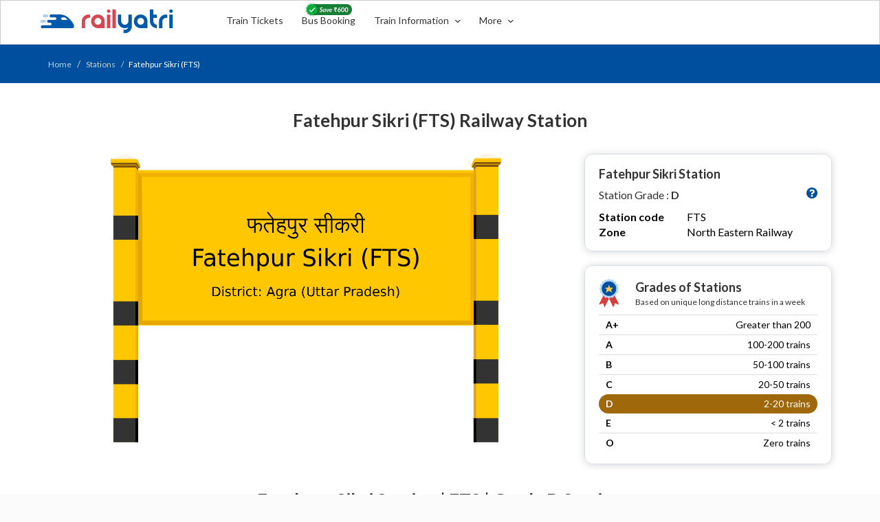

--- FILE ---
content_type: text/html; charset=utf-8
request_url: https://www.railyatri.in/stations/fatehpur-sikri-fts
body_size: 16021
content:
<!DOCTYPE html>
<html lang="en">
<head>
    <title>Fatehpur Sikri (FTS) Railway Station: Station Code, Schedule &amp; Train Enquiry - RailYatri</title>
    <meta name="description" content="Get detailed info of Fatehpur Sikri (FTS) Railway Station with station code, schedule, arrival and departure timing on RailYatri. Check your train routes from Fatehpur Sikri Railway Station."/>
    <link rel=canonical href="https://www.railyatri.in/stations/fatehpur-sikri-fts" >
  <meta charset="utf-8">
  <meta name="viewport" content="width=device-width, initial-scale=1">
  <link rel="shortcut icon" href="https://images.railyatri.in/assets/favicon-677f1ff22267487114e8d30fd4ea7f7fc6df85ee1fd26454571ab16741d5d77d.ico" />
  <link rel="stylesheet" href="https://maxcdn.bootstrapcdn.com/bootstrap/3.4.1/css/bootstrap.min.css">
  <link href="https://fonts.googleapis.com/css2?family=Lato:wght@400;700&display=swap" rel="stylesheet">
  <script src="https://ajax.googleapis.com/ajax/libs/jquery/3.5.1/jquery.min.js"></script>
  <script src="https://maxcdn.bootstrapcdn.com/bootstrap/3.4.1/js/bootstrap.min.js"></script>
  <script src="https://cdn.jsdelivr.net/npm/busy-load/dist/app.min.js"></script>
  <link href="https://cdn.jsdelivr.net/npm/busy-load/dist/app.min.css" rel="stylesheet">
  <link rel="stylesheet" href="https://stackpath.bootstrapcdn.com/font-awesome/4.7.0/css/font-awesome.min.css" integrity="sha384-wvfXpqpZZVQGK6TAh5PVlGOfQNHSoD2xbE+QkPxCAFlNEevoEH3Sl0sibVcOQVnN" crossorigin="anonymous">
  <link rel="stylesheet" media="screen" href="https://images.railyatri.in/assets/dweb/train_at_station_new-5922d35b1d162c3e95cdc9f1833922970ab8e444bcb96e9841235ea8a4ba2a73.css" />
  
<!-- Google Tag Manager -->
<script>

 (function (w, d, s, l, i) {
     w[l] = w[l] || [];
     w[l].push({
         'gtm.start': new Date().getTime(),
         event: 'gtm.js'
     });
     var f = d.getElementsByTagName(s)[0],
         j = d.createElement(s),
         dl = l != 'dataLayer' ? '&l=' + l : '';
     j.async = true;
     j.src =
         'https://www.googletagmanager.com/gtm.js?id=' + i + dl;
     f.parentNode.insertBefore(j, f);
 })(window, document, 'script', 'dataLayer', 'GTM-NNLQX9C');

</script>

<!-- End Google Tag Manager -->


<!-- Global site tag (gtag.js) - Google Analytics -->
     <script async src="https://www.googletagmanager.com/gtag/js?id=UA-54004756-1"></script>
     <script>
      window.dataLayer = window.dataLayer || [];
      function gtag() {
        dataLayer.push(arguments);
      }
      gtag('js', new Date());
      gtag('config', 'UA-54004756-1');
      // gtag('config', 'UA-54004756-1', { 'send_page_view': false });

    </script>
  <script>
    function gaEvent(event_category, event_action, event_label,event_value) {
        try {
          gtag('event', event_action, {
          'event_category': event_category,
          'event_label': event_label,
          'value' : event_value || 1,
          'transaction_id': "",
        });
        } catch (error) {
          console.log(error);

        }

      }
  </script>


</head>
<body>

  <style type="text/css">
  .Dweb_header {
    height: 65px;
    background: #fff;
    border: 1px solid #ccc;
    position: fixed;
    top: 0px;
    right: 0px;
    left: 0px;
    z-index: 2700;
  }
  .no-pad{
    padding: 0px;
  }
  .logoSection{float:left;width:28%;}
  .listSection{float:left;width:72%;padding-top:13px;padding-bottom:13px;}
  ul.header_list_content{
    margin: 0px;
    padding: 0px;
    list-style-: none;
  }
  ul.header_list_content li {
    display: inline-block;
    width: auto;
    list-style-type: none;
    position: relative;
  }
  .Dweb_header  a{
    display: inline-block;
    text-decoration: none!important;
    cursor: pointer;
  }
  .Dweb_header a:hover{
    text-decoration: none!important;
  }
  .Dweb_header a.RY_logo{
    padding: 10px 15px 13px 0px;
  }
  .Dweb_header a.RY_logo img {
    margin-top: -2px;
  }
  .Dweb_header a.RY_vertical{
    text-decoration: none;
    padding:6px 12px;
    color:#333;
    font-size: 14px;
    font-weight:400;
    clear: right;
  }
  /*.Dweb_header  a.RY_vertical img{
    margin: -4px 6px 0 0;
  }*/
  .Dweb_header a.RY_vertical:hover{border-bottom:1px solid #1079D7;}
  .Dweb_header  a.RY_LogIn{
    text-decoration: none;
    padding: 25px 0px 19px 15px;
    color: #000000;
    font-size: 14px;
    font-weight: 500;
  }
  .Dweb_header  a.RY_LogIn img{margin:-4px 6px 0 0; }
  .train_info_list{position:relative;}
  .train_info_popup {
    padding: 6px 0;
    width: 200px;
    background: #fff;
    position: absolute;
    top:35px;
    /*right: 118px;*/
    left: 0px;
    display: none;
    border: 1px solid #ccc;
    border-radius: 4px;
    clear: both;
    z-index: 1000;
  }
  .more_info {
    padding: 6px 0;
    width: 250px;
    background: #fff;
    position: absolute;
    top:35px;
    left: 0px;
    /*right: -134px;*/
    border: 1px solid #ccc;
    border-radius: 4px;
    clear: both;
    z-index: 1000;
  }
  .user_portfolio{
    padding: 6px 0;
    width: 154px;
    background: #fff;
    position: absolute;
    top: 62px;
    right: -3px;
    display: none;
    border: 1px solid #ccc;
    border-radius: 4px;
    clear: both;
    z-index:1000;
  }
  .more_info ul.popup_list, .train_info_popup ul.popup_list, .user_portfolio ul.popup_list{
    margin: 0px;
    padding: 0px;
    list-style-type: none;
  }
  .more_info ul.popup_list li, .train_info_popup ul.popup_list li, .user_portfolio ul.popup_list li{
    display: inline-block;
    width: 100%;
  }
  .more_info ul.popup_list li a.sub_title, .train_info_popup ul.popup_list li a.sub_title, .user_portfolio ul.popup_list li a.sub_title{
    display: inline-block;
    width: 100%;
    text-decoration: none;
    padding: 12px 0px 12px 18px;
    font-size: 14px;
    color: #000000;
    font-weight: 400;
    clear: both;
  }
  .more_info ul.popup_list li a.sub_title:hover, .train_info_popup ul.popup_list li a.sub_title:hover, .user_portfolio ul.popup_list li a.sub_title:hover{
    background: #F3F8FD;
  }
  .more_info ul.popup_list li a.sub_title img, .train_info_popup ul.popup_list li a.sub_title img, .user_portfolio ul.popup_list li a.sub_title img{
    margin: -3px 8px 0 0;
  }
  /*.active-link{
    color: #1079D7!important;
  }*/
  .train_info_list .info_drp_dwn-arw, .more_search .more_drp_dwn-arw {
    margin: -1px 0 0 6px!important;
  }
  /*.drop{
    transform: rotate(180deg);
  }*/
  .active_food_link {
    display: none;
  }
  .train_info_popup{display:none;}
  .trainInfo:hover .train_info_popup{
    display:block;
  }
  .more_info{
    display: none;
  }

  .more_popop_hover:hover  .more_info{
    display: block;
  }
  .application_layout{
    box-sizing: content-box;
  }
  .SaveCardImg{position:absolute;top:-14px;left:13px;}
  .div-width-1{float:left;width:80%;}
  .div-width-2{float:left;width:20%;}
  .MyBookings{
    text-decoration:none;
    border:0px;
    outline:0;
    color:#01478C !important;
    font-family: Lato;
    font-size: 14.529px;
    font-weight: 700;
    float:right;
  }
  .MyBookings:hover{color:#01478C !important;text-decoration:none;border:0px;outline:0;}
</style>
<!-- new header HTML css -->
<div class="container-fluid Dweb_header">
  <div class="container application_layout lts_layout food_layout">
    <div class="">
      <div class="div-width-1">
        <div class="">
          <div class="logoSection">
            <a class="RY_logo" href="https://www.railyatri.in">
              <img width="200px" height="44px" alt="RailYatri Logo" src="https://images.railyatri.in/ry_images_prod/RailYatri-1719298334.png" />
            </a>
          </div>
          <div class="listSection">
            <ul class="header_list_content">
              <li>
                <a class="RY_vertical TrainTicket_tab" href="/train-ticket?utm_source=&device_type_id=6">
                  Train Tickets
                </a>
              </li>
              <li>
                <a class="RY_vertical IntrCity_bus"href="/bus-booking?utm_source=">
                  Bus Booking
                  <img width="72px" class="SaveCardImg" src="https://images.railyatri.in/Group_111548.png" alt="Group 111548" />
                </a>
              </li>
              <li class="trainInfo">
                <a class="RY_vertical train_info_list train-info hide_action" href="javascript:void(0)">
                  Train Information <img width="8px" class="info_drp_dwn-arw train-info" src="https://images.railyatri.in/ry_images_prod/drparw-1595225122.png" alt="Drparw 1595225122" />
                </a>
                <!-- 1 -->
                <div class="train_info_popup" style="width: 250px;">
                  <ul class="popup_list">
                    <li>
                      <a class="sub_title" href="/live-train-status?utm_source=">
                        <img width="14px" src="https://images.railyatri.in/ry_images_prod/ltsLive-1600932425.png" alt="Ltslive 1600932425" /> Live Train Status
                      </a>
                    </li>
                    <li>
                      <a class="sub_title" href="/pnr-status?utm_source=">
                        <img width="14px" src="https://images.railyatri.in/ry_images_prod/PNRicon-1594282204.png" alt="Pnricon 1594282204" /> PNR Status
                      </a>
                    </li>
                    <li>
                      <a class="sub_title" href="/time-table?utm_source=">
                        <img width="14px" src="https://images.railyatri.in/ry_images_prod/time-table-1594282211.png" alt="Time table 1594282211" /> Time Table
                      </a>
                    </li>
                    <li>
                      <a class="sub_title" href="/trains-between-stations?utm_source=&device_type_id=6">
                        <img width="14px" src="https://images.railyatri.in/ry_images_prod/tbsicon-1594282209.png" alt="Tbsicon 1594282209" /> Train between Stations
                      </a>
                    </li>
                    <li>
                      <a class="sub_title" href="/seat-availability?utm_source=">
                        <img width="14px" src="https://images.railyatri.in/ry_images_prod/seat--booking-1594273182.png" alt="Seat  booking 1594273182" /> Seat Availability
                      </a>
                    </li>
                    <li>
                      <a class="sub_title" href="/arrival-departure?utm_source=">
                        <img width="14px" src="https://images.railyatri.in/ry_images_prod/arr-dep-1600852988.png" alt="Arr dep 1600852988" /> Arrival Departure
                      </a>
                    </li>
                  </ul>
                </div>
              </li>
              <li class="more_popop_hover">
                <a class="RY_vertical more_search hide_action" href="javascript:void(0)">
                  More
                  <img width="8px" class="more_drp_dwn-arw" src="https://images.railyatri.in/ry_images_prod/drparw-1595225122.png" alt="Drparw 1595225122" />
                </a>
                <!-- 2 -->
                <div class="more_info">
                  <ul class="popup_list">
                    <li>
                      <a class="sub_title" href="/about-us?utm_source=">
                        <img width="14px" src="https://images.railyatri.in/ry_images_prod/ry-help-1594273865.png" alt="Ry help 1594273865" /> About Us
                      </a>
                    </li>
                    <li>
                      <a class="sub_title" href="/contact-us?utm_source=">
                        <img width="14px" src="https://images.railyatri.in/ry_images_prod/mail-contact-1594273862.png" alt="Mail contact 1594273862" /> Contact Us
                      </a>
                    </li>
                    <li>
                      <a class="sub_title" href="/offers?utm_source=">
                        <img width="14px" src="https://images.railyatri.in/ry_images_prod/sale-offer-1594273867.png" alt="Sale offer 1594273867" /> Offers
                      </a>
                    </li>
                    <li>
                      <a class="sub_title" href="https://refunds.railyatri.in">
                        <img width="14px" src="https://images.railyatri.in/ry_images_prod/cancel-1594273858.png" alt="Cancel 1594273858" /> Cancellations & Refunds
                      </a>
                    </li>
                    <li>
                      <a class="sub_title" href="/user_deletion?utm_source=">
                        <img width="16px" style="margin:-9px 8px 0 0" src="https://images.railyatri.in/ry_images_prod/AccountDelete-1717738244.png" alt="Accountdelete 1717738244" /> Account Deletion
                      </a>
                    </li>
                  </ul>
                </div>
              </li>
            </ul>
          </div>
        </div>  
      </div>
        <div class="div-width-2" style="padding:17px 0px 13px 0px;">
            <!--<a class="RY_LogIn pull-right hide_action"  data-placement="bottom" data-html="true" data-toggle="popover" data-content='<ul class="menu-items-list"><li><a href="/users/auth/facebook"></a></li><li></li><li><a href="/users/auth/google_oauth2"></a></li><li class="hide"></li><li class="hide"><a href="javascript:void(0)" id="ry_login"></a></li></ul>' >
               Login
            </a>--->

           <a class="MyBookings" href="https://www.railyatri.in/my_booking_ttb" style="display:none;">My Bookings <img width="12px" style="margin-left:3px;" src="https://images.railyatri.in/ry_images_prod/chevron-1735900420.png"/></a>
          <!-- 3 -->
          <div class="user_portfolio">
            <ul class="popup_list">
              <li>
                <a class="sub_title" href="/user/trip/profile">
                  <img width="14px" src="https://images.railyatri.in/ry_images_prod/booking-calendar-1594273332.png" alt="Booking calendar 1594273332" /> My Trips
                </a>
              </li>
              <li>
              </li>
            </ul>
          </div>
        </div>

    </div>
  </div>
</div>
<style type="text/css">
  .sign-blk {
    display: inline-block;
    text-align: left;
    padding: 0px 10px 2px 20px;
    cursor: pointer;
  }
  .login-menu {
    border-radius: 36px;
    border: 1px solid #ccc;
    padding: 0;
    height: 38px;
  }
  .navs-list ul li {
    list-style: none;
    display: inline-block;
    margin-left: 10px;
    vertical-align: middle;
   }
  .ry-wallet-blk {
    margin-top: 5px;
    padding: 5px 4px 6px 10px;
    display: inline-block;
    height: 26px;
    text-align: left;
    /* border-left: 1px solid #ccc; */
    vertical-align: top;
  }
  .login-menu p {
    margin-bottom: 0;
  }
  .login-menu button.login-btn {
    /* display: block; */
    position: relative;
    -webkit-user-select: none;
    user-select: none;
    height: 36px;
    /* top: -8px; */
    width: auto;
    border-radius: 2em;
    background-color: #E7E7E7;
    color: rgba(0,0,0,.5);
    border-color: rgba(0,0,0,.1);
    cursor: pointer;
    box-shadow: none;
    border: 0;
    vertical-align: bottom;
    /* box-shadow: 0 2px 5px 2px rgba(0,0,0,0.1); */
  }
  .login-menu button.login-active {
    background-color: #004F9E;
  }
  #overlay {
    z-index: 2800!important;
  }
  #navRight.sidenavR {
    z-index: 3000!important;
  }
  .navs-list .login-menu  #Bus-sign-in-mdl.modal{
    position: fixed;
    top: 0;
    right: 0;
    bottom: 0;
    left: 0;
    z-index: 9999;
    display: none;
    overflow: hidden;
    -webkit-overflow-scrolling: touch;
    outline: 0;
  }
  /*.drawer.drawer--left */
  .modal-backdrop.in {
    z-index: 999!important;
  }
  .popover-content .menu-items-list{padding:0px;margin:0px;}
  .popover-content .menu-items-list li:nth-child(1), .popover-content .menu-items-list li:nth-child(2){
    display:none!important;
  }
</style>
<script type="text/javascript">
  $(document).ready(function(){
    $("[data-toggle=popover]").popover();
    $(".login_dropdown").click(function(){
      $('.user_portfolio').toggle();
    });

    $('.RY_LogIn').click(function(){
      // $('.user_portfolio').toggle();
      //$('.train_info_popup').hide();
      //$('.more_info').hide();
      $(this).addClass('active-link');
    });
    $('.train-info').click(function(){
      gaEvent("","Click","Train Information",1);
      //$('.train_info_popup').toggle();
      $('.user_portfolio').hide();
      //$('.more_info').hide();
      $('.busyness_img').toggle()
      $('.active_bysns_img').toggle();
      $(this).addClass('active-link');
      $('.info_drp_dwn-arw').toggleClass('drop');
      $('.more_drp_dwn-arw').removeClass('drop');
      $('.more_search').removeClass('active-link');
    });
    $('.more_search').click(function(){
      gaEvent("","Click","More",1)
      //$('.more_info').toggle();
      $('.user_portfolio').hide();
      //$('.train_info_popup').hide();
      $('.more_img').toggle();
      $('.active_more_img').toggle();
      $(this).toggleClass('active-link');
      $('.more_drp_dwn-arw').toggleClass('drop');
      $('.info_drp_dwn-arw').removeClass('drop');
      $('.train-info').removeClass('active-link');
    });
    // $('.TrainTicket_tab').click(function(){
    //   $(this).addClass('active-link');
    //   $('.train_active').show();
    //   $('.no_train_active').hide();
    // });
    // $('.IntrCity_bus').click(function(){
    //   $(this).addClass('active-link');
    //   $('.active_intrcity').show();
    //   $('.not_active_ic').hide();
    // });
    // $('.FoodOnTrain').click(function(){
    //   $(this).addClass('active-link');
    //   $('.active_food_link').show();
    //   $('.no_active_food_link').hide();
    // });
  });
  // window.onclick = function(event) {
  //   if (!event.target.matches('.hide_action')) {
  //     $('.more_info').hide();
  //     $('.train_info_popup').hide();
  //     $('.user_portfolio').hide();
  //     $('.info_drp_dwn-arw').removeClass('drop');
  //     $('.more_drp_dwn-arw').removeClass('drop');
  //     $('.more_search').removeClass('active-link');
  //     $('.more_img').show();
  //     $('.active_more_img').hide();
  //     $('.train-info').removeClass('active-link');
  //     $('.busyness_img').show()
  //     $('.active_bysns_img').hide();
  //   }
  // }
</script>

<div id="ry-stn-page-wrap" style="padding-top:65px;">
    <div class="breadcrumb-blk">
      <div class="container">
        <div class="row">
          <ol class="breadcrumb no-marg">
            <li><a href="/">Home</a></li>
            <li><a href="/stations">Stations</a></li>
            <li class="active">Fatehpur Sikri (FTS)</li> 
          </ol>
        </div>
      </div>
    </div>
  <div class="white-bg-setion">
    <div class="container">
     <div class="row">
      <div class="col-xs-12 text-center marg-bot-20">
        <h1 class="h2-tittle fw-bold c-black marg-top-30">Fatehpur Sikri (FTS) Railway Station</h1>
      </div>
       <div class="col-sm-8">
          <img src='https://images.railyatri.in/ry_images_prod/station_images_v3/Fatehpur-Sikri_FTS_Railway_Station.png' alt="Fatehpur Sikri (FTS) Railway Station"  class="img-responsive stn-hero-img">
       </div>
       <div class="col-sm-4 right-stn-section">
         <div class="stn-card-blk">
           <h2 class="h1-tittle fw-bold">Fatehpur Sikri Station</h2>
           <p class="stn-grade">
             <span >Station Grade : </span>
             <span class="fw-bold">D</span>
             <a data-toggle="modal" href="#grd-popup-mdl">
              <img src="https://images.railyatri.in/ry_images_prod/Icon-awesome-question-circle2x-1604562692.png" alt="" class="pull-right" width="16px">
            </a>
           </p>
           <table class="table stn-detail-tbl" border="0">
              <tbody>
                <tr>
                  <td class="fw-bold" width="40%">Station code</td>
                  <td width="60%">FTS</td>
                </tr>
                <tr>
                  <td class="fw-bold" width="40%">Zone</td>
                  <td width="60%">North Eastern Railway </td>
                </tr>
              </tbody>
            </table>
         </div>
         <div class="stn-card-blk marg-top-20">
           <div class="col-xs-2 no-pad">
             <img src="https://images.railyatri.in/ry_images_prod/best-seller-1599634753.png" alt="" width="30px">
           </div>
           <div class="col-xs-10 no-pad">
             <p class="font-md fw-bold no-marg">Grades of Stations</p>
             <p class="lgrey font-xxs">
              Based on unique long distance trains in a week
             </p>
           </div>
           <table class="table stn-grade-tbl" border="0">
              <tbody>
                <tr class="">
                  <td class="fw-bold" width="40%">A+</td>
                  <td width="60%" class="text-right">Greater than 200</td>
                </tr>
                <tr class="">
                  <td class="fw-bold" width="40%">A</td>
                  <td width="60%" class="text-right">100-200 trains</td>
                </tr>
                <tr class="">
                   <td class="fw-bold" width="40%">B</td>
                  <td width="60%" class="text-right">50-100 trains</td>
                </tr>
                <tr class="">
                   <td class="fw-bold" width="40%">C</td>
                  <td width="60%" class="text-right">20-50 trains</td>
                </tr>
                <tr class="active-grd-bg">
                   <td class="fw-bold" width="40%">D</td>
                  <td width="60%" class="text-right">2-20 trains</td>
                </tr>
                <tr class="">
                   <td class="fw-bold" width="40%">E</td>
                  <td width="60%" class="text-right">< 2 trains</td>
                </tr>
                <tr>
                   <td class="fw-bold" width="40%">O</td>
                  <td width="60%" class="text-right">Zero trains</td>
                </tr>
              </tbody>
            </table>
         </div>
       </div>

       <div class="col-md-12 no-pad">
         <div class="col-xs-12" style="text-align: center;">
           <h2 class="h2-tittle fw-bold c-black">Fatehpur Sikri Station | FTS | Grade D Station </h2>
           <p class="font-sm c-black no-marg" style="margin-bottom:10px;"><span class="font-700">Fatehpur Sikri station</span> serves <span class="font-700"> Fatehpur Sikri</span> in District: <span class="font-700">Agra (Uttar Pradesh)</span></p>
            <p class="font-sm c-black">Adminstratively <span class="font-700">Fatehpur Sikri</span> is a Municipal Board (NPP) (as per 2011)</p>
         </div>
           <div class="col-xs-12 marg-top-20">
             <div class="col-md-4 col-xs-12 no-padlt popln-rank-wrap">
                <div class="col-xs-12 popln-rank-blk">
                   <p class="fw-bold font-md no-marg">Fatehpur Sikri Population Rank</p>
                   <p class="l-grey font-xxs" style="font-size:14px;">The population of Fatehpur Sikri as per 2011 census</p>
                   <table class="table city-popln-rank-tbl" border="0">
                      <tbody>
                        <tr>
                          <td >
                           <p>0</p>
                           <p class="l-grey font-xxs">At National level</p>
                          </td>
                          <td>
                           <p>0</p>
                           <p class="l-grey font-xxs">At State level</p>
                          </td>
                          <td>
                           <p>0</p>
                           <p class="l-grey font-xxs">At District level</p>
                          </td>
                        </tr>
                      </tbody>
                    </table>
                </div>
             </div>
             <div class="col-md-8 col-xs-12 no-pad">
                <div class="col-xs-12 popln-range-blk visible-lg">
                 <p class="fw-bold font-md no-marg">Fatehpur Sikri Population Range 2/5</p>
                 <p class="l-grey font-xxs" style="font-size:14px;">The population of Fatehpur Sikri as per 2011 census</p>
                 <table class="table popln-range-tbl" border="0">
                    <tbody>
                      <tr>
                        <td class="">
                         <p class="l-grey">5</p>
                         <p class="l-grey font-xxs no-marg">Greater than 10,00,000</p>
                        </td>
                        <td class="">
                         <p class="l-grey">4</p>
                         <p class="l-grey font-xxs no-marg">5,00,000 - 10,00,000</p>
                        </td>
                        <td class="">
                         <p class="l-grey">3</p>
                         <p class="l-grey font-xxs no-marg">1,00,000 - 5,00,000</p>
                        </td>
                        <td class=" active-popln ">
                         <p class="l-grey">2</p>
                         <p class="l-grey font-xxs no-marg">10,000 - 1,00,000</p>
                        </td>
                        <td class="">
                         <p class="l-grey">1</p>
                         <p class="l-grey font-xxs no-marg">< 10,000</p>
                        </td>
                      </tr>
                    </tbody>
                  </table>
                </div>
                <div class="stn-card-blk hidden-lg" id="popln-range-blk-mob">
                   <div class="col-xs-10 no-pad">
                     <p class="font-md fw-bold no-marg">Population Range: 2</p>
                     <p class="lgrey font-xxs" style="font-size:14px;">
                     The population of Fatehpur Sikri as per 2011 census
                     </p>
                   </div>
                   <table class="table stn-grade-tbl" border="0">
                      <tbody>
                        <tr class="">
                          <td class="l-grey font-xxs">5</td>
                          <td class="text-right">Greater than 10,00,000</td>
                        </tr>
                        <tr class="">
                          <td class="l-grey font-xxs">4</td>
                          <td class="text-right">5,00,000 - 10,00,000</td>
                        </tr>
                        <tr class="">
                          <td class="l-grey font-xxs">3</td>
                          <td class="text-right">1,00,000 - 5,00,000</td>
                        </tr>
                        <tr class=" active-grd-bg ">
                           <td class="l-grey font-xxs">2</td>
                          <td class="text-right">10,000 - 1,00,000</td>
                        </tr>
                        <tr class="">
                          <td class="l-grey font-xxs">1</td>
                          <td class="text-right">< 10,000</td>
                        </tr>
                      </tbody>
                    </table>
                </div>
              </div>
           </div>
       </div>

      <div class="col-xs-12 stn-desc-blk ">
        <!--  <h2 class="h2-tittle fw-bold c-black"> About Fatehpur Sikri Station</h2>
         <p>
          Fatehpur Sikri Railway station is in Agra district making it an important railway station in the Indian state of Uttar Pradesh. The station code name of Fatehpur Sikri is ‘FTS’. As part of one of the busiest and populated Indian states, Uttar Pradesh, the Fatehpur Sikri railway station is known amongst the top hundred train ticket booking and train traveling stations of the Indian Railway. The total number of trains that pass through Fatehpur Sikri (FTS) junction is 38.</p> -->
          <!-- <p> 
          If you are searching for the correct and real-time information about the scheduled IRCTC Fatehpur Sikri Jn trains, you should directly visit the RailYatri app or website (RailYatri.in). The updated time table of Fatehpur Sikri Railway station will inform you about multiple IRCTC trains and special trains. You can also easily view - train names, train distance covered, train departure and arrival timings, no.of coaches in a train. The accurate IRCTC train information on RailYatri helps plan your journey better and also book tickets with the best seats at all affordable prices. Through our user-friendly mobile app, you can make hassle-free payments and avail big discounts and exciting offers on train ticket bookings.</p> -->
          <!-- <p>
          Fatehpur Sikri Railway station is a well-equipped station with basic amenities available for the travelers like well-built public washrooms, digital screen display with train information, traveler waiting lounges, etc. The first train to depart Fatehpur Sikri station is the  at . The last train to depart Fatehpur Sikri station is the  train at . Apart from the mentioned trains, many other types of popular trains also originate or pass through Fatehpur Sikri Station - Passengers trains, Mail Express, Garib Rath, daily trains, Weekly trains, super fast catering a larger section of travelers successfully.
         </p> -->
         <table class="table stn-desc-tbl " border="0" style='margin-top: 20px;'>
            <tbody>
              <tr>
                <td>
                  
                  <a data-toggle="modal" href="#grd-popup-mdl"><img src="https://images.railyatri.in/ry_images_prod/Icon-awesome-question-circle2x-1604562692.png" alt="grade icon" width="16px" class="grade-popup-img"></a>
                  <div class="clr-code-1">
                    <p>D</p>
                    <p class="l-grey font-xs">Station Grade</p>
                  </div>
                </td>
                <td>
                  <div class="clr-code-2">
                    <p>4</p>
                    <p class="l-grey font-xs">Weekly Unique Trains</p>
                  </div>
                </td>
                <td>
                 <div class="clr-code-3">
                    <p>100 %</p>
                    <p class="l-grey font-xs">Trains Running (Current Covid)</p>
                  </div>
                </td>
                <td>
                  <div class="clr-code-4">
                    <p>2</p>
                    <p class="l-grey font-xs">Numer of Platforms</p>
                  </div>
                </td>
              </tr>
            </tbody>
          </table>
      </div>

      </div>
    </div>
  </div>

  <div class="container">
    <div class="row">
       <div class="col-xs-12 top5-grade-dektop hidden-xs">
         <h3 class="h2-tittle fw-bold c-black text-center ">Fatehpur Sikri: Nearest Top 5 Grade A+ Railway Stations (within 300 kms)</h3>
         <table class="table top5-grade-tbl" border="0">
            <thead>
              <tr>
                <th class="thead-bg">1</th>
                <th class="thead-bg">2</th>
                <th class="thead-bg">3</th>
                <th class="thead-bg">4</th>
                <th class="thead-bg">5</th>
              </tr>
            </thead>
            <tbody>
              <tr>
                <!-- <td>
                    <p><a href="">Bhuswal Jn (BSL)</a></p>
                    <p>Dist - JALGAON <br>(MAHARASHTRA)</p>
                    <p class="c-black font-xs fw-bold">~132 kms</p>
                </td> -->
                  <td>
                      <p><a href="/stations/new-delhi-ndls">New Delhi (NDLS)</a></p>
                      <p><a href="/districts/central"> Dist - CENTRAL</a> <br>(DELHI)</p>
                      <p class="c-black font-xs fw-bold">178 kms</p>
                  </td>
                  <td>
                      <p><a href="/stations/jhansi-jn-jhs">Jhansi Jn (JHS)</a></p>
                      <p><a href="/districts/jhansi"> Dist - JHANSI</a> <br>(UTTAR PRADESH)</p>
                      <p class="c-black font-xs fw-bold">204 kms</p>
                  </td>
                  <td>
                      <p><a href="/stations/moradabad-mb">Moradabad (MB)</a></p>
                      <p><a href="/districts/moradabad"> Dist - MORADABAD</a> <br>(UTTAR PRADESH)</p>
                      <p class="c-black font-xs fw-bold">221 kms</p>
                  </td>
                  <td>
                      <p><a href="/stations/kanpur-central-cnb">Kanpur Central (CNB)</a></p>
                      <p><a href="/districts/kanpur nagar"> Dist - KANPUR NAGAR</a> <br>(UTTAR PRADESH)</p>
                      <p class="c-black font-xs fw-bold">275 kms</p>
                  </td>
                  <td>
                      <p>-</p>
                  </td>
              </tr>
            </tbody>
         </table>

          <h3 class="h2-tittle fw-bold c-black text-center marg-top-50">Fatehpur Sikri: Nearest Top 5 Grade A Railway Stations (within 250 kms)</h3>
          <table class="table top5-grade-tbl" border="0">
            <thead>
              <tr>
                <th class="thead-bg">1</th>
                <th class="thead-bg">2</th>
                <th class="thead-bg">3</th>
                <th class="thead-bg">4</th>
                <th class="thead-bg">5</th>
              </tr>
            </thead>
            <tbody>
              <tr>
               <!--  <td>
                    <p><a href="">Bhuswal Jn (BSL)</a></p>
                    <p>Dist - JALGAON <br>(MAHARASHTRA)</p>
                    <p class="c-black font-xs fw-bold">~132 kms</p>
                </td> -->
                  <td>
                      <p><a href="/stations/agra-cantt-agc">Agra Cantt (AGC)</a></p>
                      <p><a href="/districts/agra"> Dist - AGRA</a> <br>(UTTAR PRADESH)</p>
                      <p class="c-black font-xs fw-bold">32 kms</p>
                  </td>
                  <td>
                      <p><a href="/stations/mathura-jn-mtj">Mathura Jn (MTJ)</a></p>
                      <p><a href="/districts/mathura"> Dist - MATHURA</a> <br>(UTTAR PRADESH)</p>
                      <p class="c-black font-xs fw-bold">43 kms</p>
                  </td>
                  <td>
                      <p><a href="/stations/tundla-jn-tdl">Tundla Jn (TDL)</a></p>
                      <p><a href="/districts/firozabad"> Dist - FIROZABAD</a> <br>(UTTAR PRADESH)</p>
                      <p class="c-black font-xs fw-bold">57 kms</p>
                  </td>
                  <td>
                      <p><a href="/stations/gwalior-jn-gwl">Gwalior Jn (GWL)</a></p>
                      <p><a href="/districts/gwalior"> Dist - GWALIOR</a> <br>(MADHYA PRADESH)</p>
                      <p class="c-black font-xs fw-bold">110 kms</p>
                  </td>
                  <td>
                      <p><a href="/stations/delhi-hazrat-nizamuddin-nzm">Delhi Hazrat Nizamuddin (NZM)</a></p>
                      <p><a href="/districts/south"> Dist - SOUTH</a> <br>(DELHI)</p>
                      <p class="c-black font-xs fw-bold">171 kms</p>
                  </td>
              </tr>
            </tbody>
          </table>
          
          <h3 class="h2-tittle fw-bold c-black text-center marg-top-50">Fatehpur Sikri: Nearest Top 5 Grade B Railway Stations (within 200 kms)</h3>
          <table class="table top5-grade-tbl" border="0">
            <thead>
              <tr>
                <th class="thead-bg">1</th>
                <th class="thead-bg">2</th>
                <th class="thead-bg">3</th>
                <th class="thead-bg">4</th>
                <th class="thead-bg">5</th>
              </tr>
            </thead>
            <tbody>
              <tr>
                  <td>
                      <p><a href="/stations/bharatpur-jn-bte">Bharatpur Jn (BTE)</a></p>
                      <p><a href="/districts/bharatpur"> Dist - BHARATPUR</a> <br>(RAJASTHAN)</p>
                      <p class="c-black font-xs fw-bold">24 kms</p>
                  </td>
                  <td>
                      <p><a href="/stations/agra-fort-af">Agra Fort (AF)</a></p>
                      <p><a href="/districts/agra"> Dist - AGRA</a> <br>(UTTAR PRADESH)</p>
                      <p class="c-black font-xs fw-bold">36 kms</p>
                  </td>
                  <td>
                      <p><a href="/stations/morena-mra">Morena (MRA)</a></p>
                      <p><a href="/districts/morena"> Dist - MORENA</a> <br>(MADHYA PRADESH)</p>
                      <p class="c-black font-xs fw-bold">74 kms</p>
                  </td>
                  <td>
                      <p><a href="/stations/aligarh-jn-aljn">Aligarh Jn (ALJN)</a></p>
                      <p><a href="/districts/aligarh"> Dist - ALIGARH</a> <br>(UTTAR PRADESH)</p>
                      <p class="c-black font-xs fw-bold">97 kms</p>
                  </td>
                  <td>
                      <p><a href="/stations/bandikui-jn-bki">Bandikui Jn (BKI)</a></p>
                      <p><a href="/districts/dausa"> Dist - DAUSA</a> <br>(RAJASTHAN)</p>
                      <p class="c-black font-xs fw-bold">109 kms</p>
                  </td>
              </tr>
            </tbody>
         </table>

         <h3 class="h2-tittle fw-bold c-black text-center marg-top-50">Fatehpur Sikri: Nearest Top 5 Grade C Railway Stations (within 150 kms)</h3>
          <table class="table top5-grade-tbl" border="0">
            <thead>
              <tr>
                <th class="thead-bg">1</th>
                <th class="thead-bg">2</th>
                <th class="thead-bg">3</th>
                <th class="thead-bg">4</th>
                <th class="thead-bg">5</th>
              </tr>
            </thead>
            <tbody>
              <tr>
                  <td>
                      <p><a href="/stations/achhnera-jn-ah">Achhnera Jn (AH)</a></p>
                      <p><a href="/districts/agra">Dist - AGRA</a> <br>(UTTAR PRADESH)</p>
                      <p class="c-black font-xs fw-bold">13 kms</p>
                  </td>
                  <td>
                      <p><a href="/stations/raja-ki-mandi-rkm">Raja Ki Mandi (RKM)</a></p>
                      <p><a href="/districts/agra">Dist - AGRA</a> <br>(UTTAR PRADESH)</p>
                      <p class="c-black font-xs fw-bold">34 kms</p>
                  </td>
                  <td>
                      <p><a href="/stations/bayana-jn-bxn">Bayana Jn (BXN)</a></p>
                      <p><a href="/districts/bharatpur">Dist - BHARATPUR</a> <br>(RAJASTHAN)</p>
                      <p class="c-black font-xs fw-bold">42 kms</p>
                  </td>
                  <td>
                      <p><a href="/stations/dhaulpur-dho">Dhaulpur (DHO)</a></p>
                      <p><a href="/districts/dholpur">Dist - DHOLPUR</a> <br>(RAJASTHAN)</p>
                      <p class="c-black font-xs fw-bold">50 kms</p>
                  </td>
                  <td>
                      <p><a href="/stations/hathras-city-htc">Hathras City (HTC)</a></p>
                      <p><a href="/districts/hathras">Dist - HATHRAS</a> <br>(UTTAR PRADESH)</p>
                      <p class="c-black font-xs fw-bold">68 kms</p>
                  </td>
              </tr>
            </tbody>
          </table>

          <h3 class="h2-tittle fw-bold c-black text-center marg-top-50">Fatehpur Sikri: Nearest Top 5 Grade D Railway Stations (within 100 kms)</h3>
          <table class="table top5-grade-tbl" border="0">
            <thead>
              <tr>
                <th class="thead-bg">1</th>
                <th class="thead-bg">2</th>
                <th class="thead-bg">3</th>
                <th class="thead-bg">4</th>
                <th class="thead-bg">5</th>
              </tr>
            </thead>
            <tbody>
              <tr>
                  <td>
                      <p><a href="/stations/kiraoli-klb">Kiraoli (KLB)</a></p>
                      <p><a href="/districts/agra">Dist - AGRA</a> <br>(UTTAR PRADESH)</p>
                      <p class="c-black font-xs fw-bold">12 kms</p>
                  </td>
                  <td>
                      <p><a href="/stations/rupbas-rbs">Rupbas (RBS)</a></p>
                      <p><a href="/districts/bharatpur">Dist - BHARATPUR</a> <br>(RAJASTHAN)</p>
                      <p class="c-black font-xs fw-bold">14 kms</p>
                  </td>
                  <td>
                      <p><a href="/stations/idgah-agra-jn-idh">Idgah Agra Jn (IDH)</a></p>
                      <p><a href="/districts/agra">Dist - AGRA</a> <br>(UTTAR PRADESH)</p>
                      <p class="c-black font-xs fw-bold">34 kms</p>
                  </td>
                  <td>
                      <p><a href="/stations/mathura-cant-mrt">Mathura Cant (MRT)</a></p>
                      <p><a href="/districts/mathura">Dist - MATHURA</a> <br>(UTTAR PRADESH)</p>
                      <p class="c-black font-xs fw-bold">44 kms</p>
                  </td>
                  <td>
                      <p><a href="/stations/nadbai-nbi">Nadbai (NBI)</a></p>
                      <p><a href="/districts/bharatpur">Dist - BHARATPUR</a> <br>(RAJASTHAN)</p>
                      <p class="c-black font-xs fw-bold">48 kms</p>
                  </td>
              </tr>
            </tbody>
          </table>

          <h3 class="h2-tittle fw-bold c-black text-center marg-top-50">Fatehpur Sikri: Nearest Top 5 Grade E Railway Stations (within 50 kms)</h3>
          <table class="table top5-grade-tbl" border="0">
            <thead>
              <tr>
                <th class="thead-bg">1</th>
                <th class="thead-bg">2</th>
                <th class="thead-bg">3</th>
                <th class="thead-bg">4</th>
                <th class="thead-bg">5</th>
              </tr>
            </thead>
            <tbody>
              <tr>
                  <td>
                      <p><a href="/stations/singarpur-snpr">Singarpur (SNPR)</a></p>
                      <p><a href="/districts/agra"> Dist - AGRA</a> <br>(UTTAR PRADESH)</p>
                      <p class="c-black font-xs fw-bold">6 kms</p>
                  </td>
                  <td>
                      <p><a href="/stations/aulenda-aed">Aulenda (AED)</a></p>
                      <p><a href="/districts/agra"> Dist - AGRA</a> <br>(UTTAR PRADESH)</p>
                      <p class="c-black font-xs fw-bold">9 kms</p>
                  </td>
                  <td>
                      <p><a href="/stations/mirhakur-miq">Mirhakur (MIQ)</a></p>
                      <p><a href="/districts/agra"> Dist - AGRA</a> <br>(UTTAR PRADESH)</p>
                      <p class="c-black font-xs fw-bold">20 kms</p>
                  </td>
                  <td>
                      <p><a href="/stations/dhana-kherli-dxk">Dhana Kherli (DXK)</a></p>
                      <p><a href="/districts/bharatpur"> Dist - BHARATPUR</a> <br>(RAJASTHAN)</p>
                      <p class="c-black font-xs fw-bold">21 kms</p>
                  </td>
                  <td>
                      <p><a href="/stations/pathauli-ptli">Pathauli (PTLI)</a></p>
                      <p><a href="/districts/agra"> Dist - AGRA</a> <br>(UTTAR PRADESH)</p>
                      <p class="c-black font-xs fw-bold">26 kms</p>
                  </td>
              </tr>
            </tbody>
          </table>
       </div>
    </div>
  </div>

  <div class="container">
    <div class="row">
     <div class="col-xs-12 top5-grade-mob visible-xs">
        <h3 class="h3-tittle">Fatehpur Sikri: Nearest Top 5 Grade A+ Railway Stations (within 300 kms)</h3>
        <table class="table top5-grade-tbl" border="0">
          <tbody>
              <tr>
                <th class="thead-bg">1</th>
                  <td >
                   <p><a href="/stations/new-delhi-ndls">New Delhi (NDLS)</a></p>
                   <p class="font-xxs"><a href="/districts/central"> Dist - CENTRAL</a> (DELHI)</p>
                  </td>
                  <td class="font-xxs fw-bold">178 kms</td>
              </tr>
              <tr>
                <th class="thead-bg">2</th>
                  <td >
                   <p><a href="/stations/jhansi-jn-jhs">Jhansi Jn (JHS)</a></p>
                   <p class="font-xxs"><a href="/districts/jhansi"> Dist - JHANSI</a> (UTTAR PRADESH)</p>
                  </td>
                  <td class="font-xxs fw-bold">204 kms</td>
              </tr>
              <tr>
                <th class="thead-bg">3</th>
                  <td >
                   <p><a href="/stations/moradabad-mb">Moradabad (MB)</a></p>
                   <p class="font-xxs"><a href="/districts/moradabad"> Dist - MORADABAD</a> (UTTAR PRADESH)</p>
                  </td>
                  <td class="font-xxs fw-bold">221 kms</td>
              </tr>
              <tr>
                <th class="thead-bg">4</th>
                  <td >
                   <p><a href="/stations/kanpur-central-cnb">Kanpur Central (CNB)</a></p>
                   <p class="font-xxs"><a href="/districts/kanpur nagar"> Dist - KANPUR NAGAR</a> (UTTAR PRADESH)</p>
                  </td>
                  <td class="font-xxs fw-bold">275 kms</td>
              </tr>
              <tr>
              <th class="thead-bg">5</th>
               <td >
                 <p><a href="">-</a></p>
                </td>
              <td class="font-xxs fw-bold">-</td>
            </tr>
          </tbody>
        </table>

        <h3 class="h3-tittle">Fatehpur Sikri: Nearest Top 5 Grade A Railway Stations (within 250 kms)</h3>
        <table class="table top5-grade-tbl" border="0">
          <tbody>
              <tr>
                <th class="thead-bg">1</th>
                  <td >
                   <p><a href="/stations/agra-cantt-agc">Agra Cantt (AGC)</a></p>
                   <p class="font-xxs"><a href="/districts/agra"> Dist - AGRA</a> (UTTAR PRADESH)</p>
                  </td>
                  <td class="font-xxs fw-bold">32 kms</td>
              </tr>
              <tr>
                <th class="thead-bg">2</th>
                  <td >
                   <p><a href="/stations/mathura-jn-mtj">Mathura Jn (MTJ)</a></p>
                   <p class="font-xxs"><a href="/districts/mathura"> Dist - MATHURA</a> (UTTAR PRADESH)</p>
                  </td>
                  <td class="font-xxs fw-bold">43 kms</td>
              </tr>
              <tr>
                <th class="thead-bg">3</th>
                  <td >
                   <p><a href="/stations/tundla-jn-tdl">Tundla Jn (TDL)</a></p>
                   <p class="font-xxs"><a href="/districts/firozabad"> Dist - FIROZABAD</a> (UTTAR PRADESH)</p>
                  </td>
                  <td class="font-xxs fw-bold">57 kms</td>
              </tr>
              <tr>
                <th class="thead-bg">4</th>
                  <td >
                   <p><a href="/stations/gwalior-jn-gwl">Gwalior Jn (GWL)</a></p>
                   <p class="font-xxs"><a href="/districts/gwalior"> Dist - GWALIOR</a> (MADHYA PRADESH)</p>
                  </td>
                  <td class="font-xxs fw-bold">110 kms</td>
              </tr>
              <tr>
                <th class="thead-bg">5</th>
                  <td >
                   <p><a href="/stations/delhi-hazrat-nizamuddin-nzm">Delhi Hazrat Nizamuddin (NZM)</a></p>
                   <p class="font-xxs"><a href="/districts/south"> Dist - SOUTH</a> (DELHI)</p>
                  </td>
                  <td class="font-xxs fw-bold">171 kms</td>
              </tr>
          </tbody>
        </table>

        <h3 class="h3-tittle">Fatehpur Sikri: Nearest Top 5 Grade B Railway Stations (within 200 kms)</h3>
        <table class="table top5-grade-tbl" border="0">
          <tbody>
              <tr>
                <th class="thead-bg">1</th>
                  <td >
                   <p><a href="/stations/bharatpur-jn-bte">Bharatpur Jn (BTE)</a></p>
                   <p class="font-xxs"><a href="/districts/bharatpur"> Dist - BHARATPUR</a> (RAJASTHAN)</p>
                  </td>
                  <td class="font-xxs fw-bold">24 kms</td>
              </tr>
              <tr>
                <th class="thead-bg">2</th>
                  <td >
                   <p><a href="/stations/agra-fort-af">Agra Fort (AF)</a></p>
                   <p class="font-xxs"><a href="/districts/agra"> Dist - AGRA</a> (UTTAR PRADESH)</p>
                  </td>
                  <td class="font-xxs fw-bold">36 kms</td>
              </tr>
              <tr>
                <th class="thead-bg">3</th>
                  <td >
                   <p><a href="/stations/morena-mra">Morena (MRA)</a></p>
                   <p class="font-xxs"><a href="/districts/morena"> Dist - MORENA</a> (MADHYA PRADESH)</p>
                  </td>
                  <td class="font-xxs fw-bold">74 kms</td>
              </tr>
              <tr>
                <th class="thead-bg">4</th>
                  <td >
                   <p><a href="/stations/aligarh-jn-aljn">Aligarh Jn (ALJN)</a></p>
                   <p class="font-xxs"><a href="/districts/aligarh"> Dist - ALIGARH</a> (UTTAR PRADESH)</p>
                  </td>
                  <td class="font-xxs fw-bold">97 kms</td>
              </tr>
              <tr>
                <th class="thead-bg">5</th>
                  <td >
                   <p><a href="/stations/bandikui-jn-bki">Bandikui Jn (BKI)</a></p>
                   <p class="font-xxs"><a href="/districts/dausa"> Dist - DAUSA</a> (RAJASTHAN)</p>
                  </td>
                  <td class="font-xxs fw-bold">109 kms</td>
              </tr>
          </tbody>
        </table>

        <h3 class="h3-tittle">Fatehpur Sikri: Nearest Top 5 Grade C Railway Stations (within 150 kms)</h3>
        <table class="table top5-grade-tbl" border="0">
          <tbody>
                <tr>
                  <th class="thead-bg">1</th>
                    <td >
                     <p><a href="/stations/achhnera-jn-ah">Achhnera Jn (AH)</a></p>
                     <p class="font-xxs"><a href="/districts/agra"> Dist - AGRA</a> (UTTAR PRADESH)</p>
                    </td>
                    <td class="font-xxs fw-bold">13 kms</td>
                </tr>
                <tr>
                  <th class="thead-bg">2</th>
                    <td >
                     <p><a href="/stations/raja-ki-mandi-rkm">Raja Ki Mandi (RKM)</a></p>
                     <p class="font-xxs"><a href="/districts/agra"> Dist - AGRA</a> (UTTAR PRADESH)</p>
                    </td>
                    <td class="font-xxs fw-bold">34 kms</td>
                </tr>
                <tr>
                  <th class="thead-bg">3</th>
                    <td >
                     <p><a href="/stations/bayana-jn-bxn">Bayana Jn (BXN)</a></p>
                     <p class="font-xxs"><a href="/districts/bharatpur"> Dist - BHARATPUR</a> (RAJASTHAN)</p>
                    </td>
                    <td class="font-xxs fw-bold">42 kms</td>
                </tr>
                <tr>
                  <th class="thead-bg">4</th>
                    <td >
                     <p><a href="/stations/dhaulpur-dho">Dhaulpur (DHO)</a></p>
                     <p class="font-xxs"><a href="/districts/dholpur"> Dist - DHOLPUR</a> (RAJASTHAN)</p>
                    </td>
                    <td class="font-xxs fw-bold">50 kms</td>
                </tr>
                <tr>
                  <th class="thead-bg">5</th>
                    <td >
                     <p><a href="/stations/hathras-city-htc">Hathras City (HTC)</a></p>
                     <p class="font-xxs"><a href="/districts/hathras"> Dist - HATHRAS</a> (UTTAR PRADESH)</p>
                    </td>
                    <td class="font-xxs fw-bold">68 kms</td>
                </tr>
          </tbody>
        </table>

        <h3 class="h3-tittle">Fatehpur Sikri: Nearest Top 5 Grade D Railway Stations (within 100 kms)</h3>
        <table class="table top5-grade-tbl" border="0">
          <tbody>
                <tr>
                  <th class="thead-bg">1</th>
                    <td >
                     <p><a href="/stations/kiraoli-klb">Kiraoli (KLB)</a></p>
                     <p class="font-xxs"> <a href="/districts/agra"> Dist - AGRA</a> (UTTAR PRADESH) </p>
                    </td>
                    <td class="font-xxs fw-bold">12 kms</td>
                </tr>
                <tr>
                  <th class="thead-bg">2</th>
                    <td >
                     <p><a href="/stations/rupbas-rbs">Rupbas (RBS)</a></p>
                     <p class="font-xxs"> <a href="/districts/bharatpur"> Dist - BHARATPUR</a> (RAJASTHAN) </p>
                    </td>
                    <td class="font-xxs fw-bold">14 kms</td>
                </tr>
                <tr>
                  <th class="thead-bg">3</th>
                    <td >
                     <p><a href="/stations/idgah-agra-jn-idh">Idgah Agra Jn (IDH)</a></p>
                     <p class="font-xxs"> <a href="/districts/agra"> Dist - AGRA</a> (UTTAR PRADESH) </p>
                    </td>
                    <td class="font-xxs fw-bold">34 kms</td>
                </tr>
                <tr>
                  <th class="thead-bg">4</th>
                    <td >
                     <p><a href="/stations/mathura-cant-mrt">Mathura Cant (MRT)</a></p>
                     <p class="font-xxs"> <a href="/districts/mathura"> Dist - MATHURA</a> (UTTAR PRADESH) </p>
                    </td>
                    <td class="font-xxs fw-bold">44 kms</td>
                </tr>
                <tr>
                  <th class="thead-bg">5</th>
                    <td >
                     <p><a href="/stations/nadbai-nbi">Nadbai (NBI)</a></p>
                     <p class="font-xxs"> <a href="/districts/bharatpur"> Dist - BHARATPUR</a> (RAJASTHAN) </p>
                    </td>
                    <td class="font-xxs fw-bold">48 kms</td>
                </tr>
          </tbody>
        </table>

        <h3 class="h3-tittle">Fatehpur Sikri: Nearest Top 5 Grade E Railway Stations (within 50 kms)</h3>
        <table class="table top5-grade-tbl" border="0">
          <tbody>
                <tr>
                  <th class="thead-bg">1</th>
                    <td >
                     <p><a href="/stations/singarpur-snpr">Singarpur (SNPR)</a></p>
                     <p class="font-xxs"><a href="/districts/agra"> Dist - AGRA</a> (UTTAR PRADESH)</p>
                    </td>
                    <td class="font-xxs fw-bold">6 kms</td>
                </tr>
                <tr>
                  <th class="thead-bg">2</th>
                    <td >
                     <p><a href="/stations/aulenda-aed">Aulenda (AED)</a></p>
                     <p class="font-xxs"><a href="/districts/agra"> Dist - AGRA</a> (UTTAR PRADESH)</p>
                    </td>
                    <td class="font-xxs fw-bold">9 kms</td>
                </tr>
                <tr>
                  <th class="thead-bg">3</th>
                    <td >
                     <p><a href="/stations/mirhakur-miq">Mirhakur (MIQ)</a></p>
                     <p class="font-xxs"><a href="/districts/agra"> Dist - AGRA</a> (UTTAR PRADESH)</p>
                    </td>
                    <td class="font-xxs fw-bold">20 kms</td>
                </tr>
                <tr>
                  <th class="thead-bg">4</th>
                    <td >
                     <p><a href="/stations/dhana-kherli-dxk">Dhana Kherli (DXK)</a></p>
                     <p class="font-xxs"><a href="/districts/bharatpur"> Dist - BHARATPUR</a> (RAJASTHAN)</p>
                    </td>
                    <td class="font-xxs fw-bold">21 kms</td>
                </tr>
                <tr>
                  <th class="thead-bg">5</th>
                    <td >
                     <p><a href="/stations/pathauli-ptli">Pathauli (PTLI)</a></p>
                     <p class="font-xxs"><a href="/districts/agra"> Dist - AGRA</a> (UTTAR PRADESH)</p>
                    </td>
                    <td class="font-xxs fw-bold">26 kms</td>
                </tr>
          </tbody>
        </table>
      </div>
    </div>       
  </div>

    <div class="white-bg-setion">
      <div class="container">
        <div class="row">
          <div class="col-xs-12">
             <h3 class="h2-tittle fw-bold c-black align-text">Top 10 stations in District - Agra</h3>
             <table class="table top10-stn-tbl" border="0">
                <thead>
                  <tr>
                    <th class="thead-bg"></th>
                    <th class="thead-bg">Station Name</th>
                    <th class="thead-bg">Grade</th>
                    <th class="thead-bg">Distance</th>
                  </tr>
                </thead>
                <tbody>
                  <!-- <tr>
                    <td class="font-xxs fw-bold">
                        1
                    </td>
                    <td>
                      <span><a href="#">Nagpur (NGP)</a> </span>
                      <span>Dist - JALGAON (MAHARASHTRA)</span>
                    </td>
                    <td>
                      <p>Grade A</p>
                    </td>
                    <td>
                      <p>~132 kms</p>
                    </td>
                  </tr> -->
                  <tr>
                    <td class="font-xxs fw-bold">
                      1
                    </td>
                    <td>
                      <span><a href="/stations/agra-cantt-agc" class="stationLink" data-station-code="AGC">Agra Cantt (AGC)</a> </span>
                      <span>Dist - Agra (Uttar Pradesh)</span>
                    </td>
                    <td>
                      <p>A</p>
                    </td>
                    <td>
                      <p>32 kms</p>
                    </td>
                  </tr>
                  <tr>
                    <td class="font-xxs fw-bold">
                      2
                    </td>
                    <td>
                      <span><a href="/stations/agra-fort-af" class="stationLink" data-station-code="AF">Agra Fort (AF)</a> </span>
                      <span>Dist - Agra (Uttar Pradesh)</span>
                    </td>
                    <td>
                      <p>B</p>
                    </td>
                    <td>
                      <p>35 kms</p>
                    </td>
                  </tr>
                  <tr>
                    <td class="font-xxs fw-bold">
                      3
                    </td>
                    <td>
                      <span><a href="/stations/raja-ki-mandi-rkm" class="stationLink" data-station-code="RKM">Raja Ki Mandi (RKM)</a> </span>
                      <span>Dist - Agra (Uttar Pradesh)</span>
                    </td>
                    <td>
                      <p>C</p>
                    </td>
                    <td>
                      <p>34 kms</p>
                    </td>
                  </tr>
                  <tr>
                    <td class="font-xxs fw-bold">
                      4
                    </td>
                    <td>
                      <span><a href="/stations/achhnera-jn-ah" class="stationLink" data-station-code="AH">Achhnera Jn (AH)</a> </span>
                      <span>Dist - Agra (Uttar Pradesh)</span>
                    </td>
                    <td>
                      <p>C</p>
                    </td>
                    <td>
                      <p>13 kms</p>
                    </td>
                  </tr>
                  <tr>
                    <td class="font-xxs fw-bold">
                      5
                    </td>
                    <td>
                      <span><a href="/stations/idgah-agra-jn-idh" class="stationLink" data-station-code="IDH">Idgah Agra Jn (IDH)</a> </span>
                      <span>Dist - Agra (Uttar Pradesh)</span>
                    </td>
                    <td>
                      <p>D</p>
                    </td>
                    <td>
                      <p>33 kms</p>
                    </td>
                  </tr>
                  <tr>
                    <td class="font-xxs fw-bold">
                      6
                    </td>
                    <td>
                      <span><a href="/stations/fatehpur-sikri-fts" class="stationLink" data-station-code="FTS">Fatehpur Sikri (FTS)</a> </span>
                      <span>Dist - Agra (Uttar Pradesh)</span>
                    </td>
                    <td>
                      <p>D</p>
                    </td>
                    <td>
                      <p>-</p>
                    </td>
                  </tr>
                  <tr>
                    <td class="font-xxs fw-bold">
                      7
                    </td>
                    <td>
                      <span><a href="/stations/kiraoli-klb" class="stationLink" data-station-code="KLB">Kiraoli (KLB)</a> </span>
                      <span>Dist - Agra (Uttar Pradesh)</span>
                    </td>
                    <td>
                      <p>D</p>
                    </td>
                    <td>
                      <p>12 kms</p>
                    </td>
                  </tr>
                  <tr>
                    <td class="font-xxs fw-bold">
                      8
                    </td>
                    <td>
                      <span><a href="/stations/shamsabad-ssd" class="stationLink" data-station-code="SSD">Shamsabad (SSD)</a> </span>
                      <span>Dist - Agra (Uttar Pradesh)</span>
                    </td>
                    <td>
                      <p>D</p>
                    </td>
                    <td>
                      <p>-</p>
                    </td>
                  </tr>
                  <tr>
                    <td class="font-xxs fw-bold">
                      9
                    </td>
                    <td>
                      <span><a href="/stations/agra-city-aga" class="stationLink" data-station-code="AGA">Agra City (AGA)</a> </span>
                      <span>Dist - Agra (Uttar Pradesh)</span>
                    </td>
                    <td>
                      <p>E</p>
                    </td>
                    <td>
                      <p>-</p>
                    </td>
                  </tr>
                  <tr>
                    <td class="font-xxs fw-bold">
                      10
                    </td>
                    <td>
                      <span><a href="/stations/yamuna-bridge-agra-jab" class="stationLink" data-station-code="JAB">Yamuna Bridge Agra (JAB)</a> </span>
                      <span>Dist - Agra (Uttar Pradesh)</span>
                    </td>
                    <td>
                      <p>E</p>
                    </td>
                    <td>
                      <p>-</p>
                    </td>
                  </tr>
                </tbody>
             </table>
          </div>
        </div>
      </div>
    </div>

<!--   <div class="container">
    <div class="row">
      <div class="col-xs-12">
        <h2 class="h2-tittle fw-bold c-black align-text">State boundary nearby to this station</h2>
        <table class="table nearby-stn-tbl hidden-xs">
          <tbody>
            <tr>
              <td>
                Uttar Pradesh
              </td>
              <td>
                Rajasthan
              </td>
              <td>
                Odisa
              </td>
              <td>
                Aandhra Pradesh
              </td>
            </tr>
          </tbody>
        </table>
        <div id="nearby-stn-tbl-mob">
           <table class="table top5-grade-tbl visible-xs" border="0">
              <thead>
                <tr>
                  <th class="thead-bg">1</th>
                  <th class="thead-bg">2</th>
                  <th class="thead-bg">3</th>
                  <th class="thead-bg">4</th>
                  <th class="thead-bg">5</th>
                </tr>
              </thead>
              <tbody>
                <tr>
                  <td>
                      <p><a href="#">Bhuswal Jn (BSL)</a></p>
                      <p>Dist - JALGAON <br>(MAHARASHTRA)</p>
                      <p class="c-black font-xs fw-bold">~132 kms</p>
                  </td>
                  <td>
                       <p><a href="#">Bhuswal Jn (BSL)</a></p>
                      <p>Dist - JALGAON <br>(MAHARASHTRA)</p>
                      <p class="c-black font-xs fw-bold">~132 kms</p>
                  </td>
                  <td>
                       <p><a href="#">Bhuswal Jn (BSL)</a></p>
                      <p>Dist - JALGAON <br>(MAHARASHTRA)</p>
                      <p class="c-black font-xs fw-bold">~132 kms</p>
                  </td>
                  <td>
                       <p><a href="#">Bhuswal Jn (BSL)</a></p>
                      <p>Dist - JALGAON <br>(MAHARASHTRA)</p>
                      <p class="c-black font-xs fw-bold">~132 kms</p>
                  </td>
                  <td>
                       <p><a href="#">Bhuswal Jn (BSL)</a></p>
                      <p>Dist - JALGAON <br>(MAHARASHTRA)</p>
                      <p class="c-black font-xs fw-bold">~132 kms</p>
                  </td>
                </tr>
              </tbody>
           </table>
         </div>
      </div>
    </div>
  </div> -->

<!--   <div class="white-bg-setion same-name-twn-blk">
    <div class="container">
      <div class="row">
        <div class="col-xs-12">
           <h2 class="h2-tittle fw-bold c-black align-text">Town/Cities with similar names across the country</h2>
           <table class="table same-name-twn-tbl" border="0">
              <tbody>
                <tr>
                  <td>
                    <span><a href="#">Akola Pur </a></span>
                    <span>Dist - Saharan Pur (Uttar Pradesh)</span>
                  </td>
                  <td>
                    <span><a href="#">Akola Pur </a></span>
                    <span>Dist - Saharan Pur (Uttar Pradesh)</span>
                  </td>
                </tr>
                <tr>
                  <td>
                    <span><a href="#">Akola Pur </a></span>
                    <span>Dist - Saharan Pur (Uttar Pradesh)</span>
                  </td>
                  <td>
                    <span><a href="#">Akola Pur </a></span>
                    <span>Dist - Saharan Pur (Uttar Pradesh)</span>
                  </td>
                </tr>
              </tbody>
           </table>
        </div>
      </div>
    </div>
  </div> -->

 <!--  <div class="container">
    <div class="row">
      <div class="col-xs-12 sm-route-blk">
        <h2 class="h2-tittle fw-bold c-black align-text">Popular SmartBus Routes around</h2>
        <table class="table arnd-route-tbl">
          <tbody>
            <tr>
              <td>
                <div>
                  <span>Mumbai - Goa</span>
                  <a href="#">Book Now</a>
                </div>
              </td>
              <td>
                <div>
                  <span>Mumbai - Goa</span>
                  <a href="#">Book Now</a>
                </div>
              </td>
            </tr>
             <tr>
              <td>
                <div>
                  <span>Mumbai - Goa</span>
                  <a href="#">Book Now</a>
                </div>
              </td>
              <td>
                <div>
                  <span>Mumbai - Goa</span>
                  <a href="#">Book Now</a>
                </div>
              </td>
            </tr>
          </tbody>
        </table>
      </div>
    </div>
  </div> -->

<!--   <div class="white-bg-setion">
    <div class="container">
      <div class="row">
        <div class="col-xs-12 rail-wisdom-blk">
           <h2 class="h2-tittle fw-bold c-black align-text">Rail Wisdom- What people says about Akola</h2>
           <div class="col-md-4 no-pad">
             <p class="primry-color">Phasellus risus turpis, pretium sit amet magna non, molestie ultricies enim. Nullam pulvinar felis at metus …</p>
           </div>
           <div class="col-md-4 no-pad">
             <p class="primry-color">Phasellus risus turpis, pretium sit amet magna non, molestie ultricies enim. Nullam pulvinar felis at metus …</p>
           </div>
           <div class="col-md-4 no-pad">
             <p class="primry-color">Phasellus risus turpis, pretium sit amet magna non, molestie ultricies enim. Nullam pulvinar felis at metus …</p>
           </div>
        </div>
      </div>
    </div>
  </div> -->

  <div class="container" style="">
    <div class="row">
<!--       <div class="col-xs-12">
        <h2 class="h2-tittle fw-bold c-black align-text">Medical Emergency facilities near by Akola Jn</h2>
        <div class="table-responsive">
          <table class="table medical-facility-tbl" border="0">
            <thead>
              <tr>
                <th class="thead-bg">Name</th>
                <th class="thead-bg">Facilities</th>
                <th class="thead-bg">Contact</th>
                <th class="thead-bg">Share</th>
              </tr>
            </thead>
            <tbody>
              <tr>
                <td class="font-xxs fw-bold">
                   District Hospital, Akola
                </td>
                <td class="three-icon">
                  <img src="https://images.railyatri.in/ry_images_prod/ambulance-1597650985.png" alt="" width="32px">
                  <img src="https://images.railyatri.in/ry_images_prod/mbed-1597650984.png" alt="" width="32px">
                  <img src="https://images.railyatri.in/ry_images_prod/x-ray-1597650979.png" alt="" width="32px">
                </td>
                <td>
                 <p class="primry-color fw-bold">9822392837</p>
                </td>
                <td>
                  <img src="https://images.railyatri.in/ry_images_prod/share-2-1597650982.png" alt="" width="20px">
                </td>
              </tr>
              <tr>
                <td class="font-xxs fw-bold">
                   District Hospital, Akola
                </td>
                <td class="three-icon">
                  <img src="https://images.railyatri.in/ry_images_prod/ambulance-1597650985.png" alt="" width="32px">
                  <img src="https://images.railyatri.in/ry_images_prod/mbed-1597650984.png" alt="" width="32px">
                  <img src="https://images.railyatri.in/ry_images_prod/x-ray-1597650979.png" alt="" width="32px">
                </td>
                <td>
                 <p class="primry-color fw-bold">9822392837</p>
                </td>
                <td>
                  <img src="https://images.railyatri.in/ry_images_prod/share-2-1597650982.png" alt="" width="20px">
                </td>
              </tr>
            </tbody>
          </table>
        </div>
      </div>
 -->


      <div class="white-bg-setion">
        <div class="container">
          <div class="row">
            <div class="col-xs-12">
              <h2 class="h2-tittle fw-bold c-black align-text">Trains from Fatehpur Sikri (Uttar Pradesh)</h2>
              <div class="trn-frm-stn-blk table-responsive">
                <table class="table medical-facility-tbl" border="0">
                  <thead>
                    <tr>
                      <th class="thead-bg">Train Name/No.</th>
                      <th class="thead-bg">Arrives</th>
                      <th class="thead-bg">Departs</th>
                      <th class="thead-bg">Duration</th>
                      <th class="thead-bg">Days of Run</th>
                      <th class="thead-bg" width="12%"></th>
                    </tr>
                  </thead>
                  <tbody>
                      <tr class="show_list">
                        <td class="font-xxs fw-bold">
                           <a href="javascript:void(0)" class="tain_route_list" data-from-stn="KOTA" data-to-stn="JAB">KOTA - YAMUNA BRIDGE AGRA Passenger (59813)</a>
                        </td>
                        <td class="l-grey">
                         15:53
                        </td>
                        <td class="l-grey">
                         15:54
                        </td>
                        <td class="l-grey">
                         1 min
                        </td>
                        <td class="c-black">S, M, T, W, T, F, S</td>
                        <td>
                          <a href="javascript:void(0)" class="bk-btn station-book-btn" data-from-stn="KOTA" data-to-stn="JAB" id="59813_book_btn">Book Now</a>
                        </td>
                      </tr>
                      <tr class="show_list">
                        <td class="font-xxs fw-bold">
                           <a href="javascript:void(0)" class="tain_route_list" data-from-stn="AF" data-to-stn="KOTA">AGRA FORT - KOTA Passenger (59814)</a>
                        </td>
                        <td class="l-grey">
                         08:50
                        </td>
                        <td class="l-grey">
                         08:51
                        </td>
                        <td class="l-grey">
                         1 min
                        </td>
                        <td class="c-black">S, M, T, W, T, F, S</td>
                        <td>
                          <a href="javascript:void(0)" class="bk-btn station-book-btn" data-from-stn="AF" data-to-stn="KOTA" id="59814_book_btn">Book Now</a>
                        </td>
                      </tr>
                      <tr class="show_list">
                        <td class="font-xxs fw-bold">
                           <a href="javascript:void(0)" class="tain_route_list" data-from-stn="BXN" data-to-stn="AGC">BAYANA - AGRA CANTT MEMU (64951)</a>
                        </td>
                        <td class="l-grey">
                         15:09
                        </td>
                        <td class="l-grey">
                         15:10
                        </td>
                        <td class="l-grey">
                         1 min
                        </td>
                        <td class="c-black">S, M, T, W, T, F, S</td>
                        <td>
                          <a href="javascript:void(0)" class="bk-btn station-book-btn" data-from-stn="BXN" data-to-stn="AGC" id="64951_book_btn">Book Now</a>
                        </td>
                      </tr>
                      <tr class="show_list">
                        <td class="font-xxs fw-bold">
                           <a href="javascript:void(0)" class="tain_route_list" data-from-stn="AGC" data-to-stn="BXN">AGRA CANTT - BAYANA MEMU (64952)</a>
                        </td>
                        <td class="l-grey">
                         12:12
                        </td>
                        <td class="l-grey">
                         12:13
                        </td>
                        <td class="l-grey">
                         1 min
                        </td>
                        <td class="c-black">S, M, T, W, T, F, S</td>
                        <td>
                          <a href="javascript:void(0)" class="bk-btn station-book-btn" data-from-stn="AGC" data-to-stn="BXN" id="64952_book_btn">Book Now</a>
                        </td>
                      </tr>
                      <tr class="show_list">
                        <td class="font-xxs fw-bold">
                           <a href="javascript:void(0)" class="tain_route_list" data-from-stn="BXN" data-to-stn="JAB">BAYANA - YAMUNA BRIDGE AGRA MEMU (69157)</a>
                        </td>
                        <td class="l-grey">
                         10:12
                        </td>
                        <td class="l-grey">
                         10:14
                        </td>
                        <td class="l-grey">
                         2 mins
                        </td>
                        <td class="c-black">S, M, T, W, T, F, S</td>
                        <td>
                          <a href="javascript:void(0)" class="bk-btn station-book-btn" data-from-stn="BXN" data-to-stn="JAB" id="69157_book_btn">Book Now</a>
                        </td>
                      </tr>
                      <tr class="show_list">
                        <td class="font-xxs fw-bold">
                           <a href="javascript:void(0)" class="tain_route_list" data-from-stn="JAB" data-to-stn="BXN">YAMUNA BRIDGE AGRA - BAYANA MEMU (69158)</a>
                        </td>
                        <td class="l-grey">
                         15:02
                        </td>
                        <td class="l-grey">
                         15:03
                        </td>
                        <td class="l-grey">
                         1 min
                        </td>
                        <td class="c-black">S, M, T, W, T, F, S</td>
                        <td>
                          <a href="javascript:void(0)" class="bk-btn station-book-btn" data-from-stn="JAB" data-to-stn="BXN" id="69158_book_btn">Book Now</a>
                        </td>
                      </tr>
                      <tr class="show_list">
                        <td class="font-xxs fw-bold">
                           <a href="javascript:void(0)" class="tain_route_list" data-from-stn="RTMN" data-to-stn="AF">RATLAM NEW - AGRA FORT Haldighati Passenger (59811)</a>
                        </td>
                        <td class="l-grey">
                         04:33
                        </td>
                        <td class="l-grey">
                         04:35
                        </td>
                        <td class="l-grey">
                         2 mins
                        </td>
                        <td class="c-black">T, W, T, F, S, S, M</td>
                        <td>
                          <a href="javascript:void(0)" class="bk-btn station-book-btn" data-from-stn="RTMN" data-to-stn="AF" id="59811_book_btn">Book Now</a>
                        </td>
                      </tr>
                      <tr class="show_list">
                        <td class="font-xxs fw-bold">
                           <a href="javascript:void(0)" class="tain_route_list" data-from-stn="JAB" data-to-stn="RTMN">YAMUNA BRIDGE AGRA - RATLAM Haldighati Passenger (59812)</a>
                        </td>
                        <td class="l-grey">
                         19:57
                        </td>
                        <td class="l-grey">
                         19:58
                        </td>
                        <td class="l-grey">
                         1 min
                        </td>
                        <td class="c-black">S, M, T, W, T, F, S</td>
                        <td>
                          <a href="javascript:void(0)" class="bk-btn station-book-btn" data-from-stn="JAB" data-to-stn="RTMN" id="59812_book_btn">Book Now</a>
                        </td>
                      </tr>
                      <tr class="show_list">
                        <td class="font-xxs fw-bold">
                           <a href="javascript:void(0)" class="tain_route_list" data-from-stn="AGC" data-to-stn="ADI">AGC ADI SF SPL (04165)</a>
                        </td>
                        <td class="l-grey">
                         20:58
                        </td>
                        <td class="l-grey">
                         21:00
                        </td>
                        <td class="l-grey">
                         2 mins
                        </td>
                        <td class="c-black">W</td>
                        <td>
                          <a href="javascript:void(0)" class="bk-btn station-book-btn" data-from-stn="AGC" data-to-stn="ADI" id="04165_book_btn">Book Now</a>
                        </td>
                      </tr>
                      <tr class="show_list">
                        <td class="font-xxs fw-bold">
                           <a href="javascript:void(0)" class="tain_route_list" data-from-stn="ADI" data-to-stn="AGC">ADI AGC SUP SPL (04166)</a>
                        </td>
                        <td class="l-grey">
                         05:13
                        </td>
                        <td class="l-grey">
                         05:15
                        </td>
                        <td class="l-grey">
                         2 mins
                        </td>
                        <td class="c-black">F</td>
                        <td>
                          <a href="javascript:void(0)" class="bk-btn station-book-btn" data-from-stn="ADI" data-to-stn="AGC" id="04166_book_btn">Book Now</a>
                        </td>
                      </tr>
                      <tr class="show_list">
                        <td class="font-xxs fw-bold">
                           <a href="javascript:void(0)" class="tain_route_list" data-from-stn="KOTA" data-to-stn="JAB">KOTA - YAMUNA BRIDGE AGRA Passenger Special (UnReserved) (05913)</a>
                        </td>
                        <td class="l-grey">
                         15:40
                        </td>
                        <td class="l-grey">
                         15:41
                        </td>
                        <td class="l-grey">
                         1 min
                        </td>
                        <td class="c-black">S, M, T, W, T, F, S</td>
                        <td>
                          <a href="javascript:void(0)" class="bk-btn station-book-btn" data-from-stn="KOTA" data-to-stn="JAB" id="05913_book_btn">Book Now</a>
                        </td>
                      </tr>
                      <tr class="show_list">
                        <td class="font-xxs fw-bold">
                           <a href="javascript:void(0)" class="tain_route_list" data-from-stn="AGC" data-to-stn="UDZ">Agra Cantt. - Udaipur City Vande Bharat Express (20982)</a>
                        </td>
                        <td class="l-grey">
                         15:24
                        </td>
                        <td class="l-grey">
                         15:24
                        </td>
                        <td class="l-grey">
                         -
                        </td>
                        <td class="c-black"></td>
                        <td>
                          <a href="javascript:void(0)" class="bk-btn station-book-btn" data-from-stn="AGC" data-to-stn="UDZ" id="20982_book_btn">Book Now</a>
                        </td>
                      </tr>
                      <tr class="show_list">
                        <td class="font-xxs fw-bold">
                           <a href="javascript:void(0)" class="tain_route_list" data-from-stn="GCT" data-to-stn="BDTS">Ghazipur City - Mumbai  Bandra T SF Express (20942)</a>
                        </td>
                        <td class="l-grey">
                         09:36
                        </td>
                        <td class="l-grey">
                         09:36
                        </td>
                        <td class="l-grey">
                         -
                        </td>
                        <td class="c-black"></td>
                        <td>
                          <a href="javascript:void(0)" class="bk-btn station-book-btn" data-from-stn="GCT" data-to-stn="BDTS" id="20942_book_btn">Book Now</a>
                        </td>
                      </tr>
                      <tr class="show_list">
                        <td class="font-xxs fw-bold">
                           <a href="javascript:void(0)" class="tain_route_list" data-from-stn="BNRS" data-to-stn="OKHA">Banaras - Okha SF Express (22970)</a>
                        </td>
                        <td class="l-grey">
                         08:10
                        </td>
                        <td class="l-grey">
                         08:10
                        </td>
                        <td class="l-grey">
                         -
                        </td>
                        <td class="c-black"></td>
                        <td>
                          <a href="javascript:void(0)" class="bk-btn station-book-btn" data-from-stn="BNRS" data-to-stn="OKHA" id="22970_book_btn">Book Now</a>
                        </td>
                      </tr>
                      <tr class="show_list">
                        <td class="font-xxs fw-bold">
                           <a href="javascript:void(0)" class="tain_route_list" data-from-stn="SFG" data-to-stn="BDTS">SFG BDTS  SF SPL (04125)</a>
                        </td>
                        <td class="l-grey">
                         12:58
                        </td>
                        <td class="l-grey">
                         13:00
                        </td>
                        <td class="l-grey">
                         2 mins
                        </td>
                        <td class="c-black"></td>
                        <td>
                          <a href="javascript:void(0)" class="bk-btn station-book-btn" data-from-stn="SFG" data-to-stn="BDTS" id="04125_book_btn">Book Now</a>
                        </td>
                      </tr>
                      <tr class="hide_list">
                        <td class="font-xxs fw-bold">
                           <a href="javascript:void(0)" class="tain_route_list" data-from-stn="BNRS" data-to-stn="VRL">Banaras - Veraval SF Express (12946)</a>
                        </td>
                        <td class="l-grey">
                         18:06
                        </td>
                        <td class="l-grey">
                         18:06
                        </td>
                        <td class="l-grey">
                         -
                        </td>
                        <td class="c-black"></td>
                        <td>
                          <a href="javascript:void(0)" class="bk-btn station-book-btn" data-from-stn="BNRS" data-to-stn="VRL" id="12946_book_btn">Book Now</a>
                        </td>
                      </tr>
                      <tr class="hide_list">
                        <td class="font-xxs fw-bold">
                           <a href="javascript:void(0)" class="tain_route_list" data-from-stn="RJPB" data-to-stn="AII">Ziyarat Express (12395)</a>
                        </td>
                        <td class="l-grey">
                         08:09
                        </td>
                        <td class="l-grey">
                         08:09
                        </td>
                        <td class="l-grey">
                         -
                        </td>
                        <td class="c-black"></td>
                        <td>
                          <a href="javascript:void(0)" class="bk-btn station-book-btn" data-from-stn="RJPB" data-to-stn="AII" id="12395_book_btn">Book Now</a>
                        </td>
                      </tr>
                      <tr class="hide_list">
                        <td class="font-xxs fw-bold">
                           <a href="javascript:void(0)" class="tain_route_list" data-from-stn="GIMB" data-to-stn="HWH">Garba SF Express (12937)</a>
                        </td>
                        <td class="l-grey">
                         14:04
                        </td>
                        <td class="l-grey">
                         14:04
                        </td>
                        <td class="l-grey">
                         -
                        </td>
                        <td class="c-black"></td>
                        <td>
                          <a href="javascript:void(0)" class="bk-btn station-book-btn" data-from-stn="GIMB" data-to-stn="HWH" id="12937_book_btn">Book Now</a>
                        </td>
                      </tr>
                      <tr class="hide_list">
                        <td class="font-xxs fw-bold">
                           <a href="javascript:void(0)" class="tain_route_list" data-from-stn="HWH" data-to-stn="GIMB">Garba SF Express (12938)</a>
                        </td>
                        <td class="l-grey">
                         18:59
                        </td>
                        <td class="l-grey">
                         18:59
                        </td>
                        <td class="l-grey">
                         -
                        </td>
                        <td class="c-black">T</td>
                        <td>
                          <a href="javascript:void(0)" class="bk-btn station-book-btn" data-from-stn="HWH" data-to-stn="GIMB" id="12938_book_btn">Book Now</a>
                        </td>
                      </tr>
                      <tr class="hide_list">
                        <td class="font-xxs fw-bold">
                           <a href="javascript:void(0)" class="tain_route_list" data-from-stn="BVC" data-to-stn="ASN">Parasnath Express (12941)</a>
                        </td>
                        <td class="l-grey">
                         14:03
                        </td>
                        <td class="l-grey">
                         14:03
                        </td>
                        <td class="l-grey">
                         -
                        </td>
                        <td class="c-black">W</td>
                        <td>
                          <a href="javascript:void(0)" class="bk-btn station-book-btn" data-from-stn="BVC" data-to-stn="ASN" id="12941_book_btn">Book Now</a>
                        </td>
                      </tr>
                      <tr class="hide_list">
                        <td class="font-xxs fw-bold">
                           <a href="javascript:void(0)" class="tain_route_list" data-from-stn="ASN" data-to-stn="BVC">Parasnath Express (12942)</a>
                        </td>
                        <td class="l-grey">
                         13:21
                        </td>
                        <td class="l-grey">
                         13:21
                        </td>
                        <td class="l-grey">
                         -
                        </td>
                        <td class="c-black"></td>
                        <td>
                          <a href="javascript:void(0)" class="bk-btn station-book-btn" data-from-stn="ASN" data-to-stn="BVC" id="12942_book_btn">Book Now</a>
                        </td>
                      </tr>
                      <tr class="hide_list">
                        <td class="font-xxs fw-bold">
                           <a href="javascript:void(0)" class="tain_route_list" data-from-stn="ADI" data-to-stn="RGD">Azimabad Express (12947)</a>
                        </td>
                        <td class="l-grey">
                         11:41
                        </td>
                        <td class="l-grey">
                         11:41
                        </td>
                        <td class="l-grey">
                         -
                        </td>
                        <td class="c-black">T, T</td>
                        <td>
                          <a href="javascript:void(0)" class="bk-btn station-book-btn" data-from-stn="ADI" data-to-stn="RGD" id="12947_book_btn">Book Now</a>
                        </td>
                      </tr>
                      <tr class="hide_list">
                        <td class="font-xxs fw-bold">
                           <a href="javascript:void(0)" class="tain_route_list" data-from-stn="RGD" data-to-stn="ADI">Azimabad Express (12948)</a>
                        </td>
                        <td class="l-grey">
                         13:33
                        </td>
                        <td class="l-grey">
                         13:33
                        </td>
                        <td class="l-grey">
                         -
                        </td>
                        <td class="c-black"></td>
                        <td>
                          <a href="javascript:void(0)" class="bk-btn station-book-btn" data-from-stn="RGD" data-to-stn="ADI" id="12948_book_btn">Book Now</a>
                        </td>
                      </tr>
                      <tr class="hide_list">
                        <td class="font-xxs fw-bold">
                           <a href="javascript:void(0)" class="tain_route_list" data-from-stn="GIMB" data-to-stn="KYQ">Gandhidham - Kamakhya Express (15667)</a>
                        </td>
                        <td class="l-grey">
                         11:40
                        </td>
                        <td class="l-grey">
                         11:40
                        </td>
                        <td class="l-grey">
                         -
                        </td>
                        <td class="c-black"></td>
                        <td>
                          <a href="javascript:void(0)" class="bk-btn station-book-btn" data-from-stn="GIMB" data-to-stn="KYQ" id="15667_book_btn">Book Now</a>
                        </td>
                      </tr>
                      <tr class="hide_list">
                        <td class="font-xxs fw-bold">
                           <a href="javascript:void(0)" class="tain_route_list" data-from-stn="KYQ" data-to-stn="GIMB">Kamakhya - Gandhidham Express (15668)</a>
                        </td>
                        <td class="l-grey">
                         00:30
                        </td>
                        <td class="l-grey">
                         00:30
                        </td>
                        <td class="l-grey">
                         -
                        </td>
                        <td class="c-black"></td>
                        <td>
                          <a href="javascript:void(0)" class="bk-btn station-book-btn" data-from-stn="KYQ" data-to-stn="GIMB" id="15668_book_btn">Book Now</a>
                        </td>
                      </tr>
                      <tr class="hide_list">
                        <td class="font-xxs fw-bold">
                           <a href="javascript:void(0)" class="tain_route_list" data-from-stn="GHY" data-to-stn="OKHA">Guwahati - Okha Dwarka Express (15636)</a>
                        </td>
                        <td class="l-grey">
                         00:30
                        </td>
                        <td class="l-grey">
                         00:30
                        </td>
                        <td class="l-grey">
                         -
                        </td>
                        <td class="c-black"></td>
                        <td>
                          <a href="javascript:void(0)" class="bk-btn station-book-btn" data-from-stn="GHY" data-to-stn="OKHA" id="15636_book_btn">Book Now</a>
                        </td>
                      </tr>
                      <tr class="hide_list">
                        <td class="font-xxs fw-bold">
                           <a href="javascript:void(0)" class="tain_route_list" data-from-stn="BJU" data-to-stn="BDTS">Avadh Express (19038)</a>
                        </td>
                        <td class="l-grey">
                         07:11
                        </td>
                        <td class="l-grey">
                         07:13
                        </td>
                        <td class="l-grey">
                         2 mins
                        </td>
                        <td class="c-black">T, W, T, F, S, S, M</td>
                        <td>
                          <a href="javascript:void(0)" class="bk-btn station-book-btn" data-from-stn="BJU" data-to-stn="BDTS" id="19038_book_btn">Book Now</a>
                        </td>
                      </tr>
                      <tr class="hide_list">
                        <td class="font-xxs fw-bold">
                           <a href="javascript:void(0)" class="tain_route_list" data-from-stn="VRL" data-to-stn="BNRS">Veraval - Banaras SF Express (12945)</a>
                        </td>
                        <td class="l-grey">
                         03:53
                        </td>
                        <td class="l-grey">
                         03:53
                        </td>
                        <td class="l-grey">
                         -
                        </td>
                        <td class="c-black">T</td>
                        <td>
                          <a href="javascript:void(0)" class="bk-btn station-book-btn" data-from-stn="VRL" data-to-stn="BNRS" id="12945_book_btn">Book Now</a>
                        </td>
                      </tr>
                      <tr class="hide_list">
                        <td class="font-xxs fw-bold">
                           <a href="javascript:void(0)" class="tain_route_list" data-from-stn="UDZ" data-to-stn="AGC">Udaipur City - Agra Cantt. Vande Bharat Express (20981)</a>
                        </td>
                        <td class="l-grey">
                         13:55
                        </td>
                        <td class="l-grey">
                         13:55
                        </td>
                        <td class="l-grey">
                         -
                        </td>
                        <td class="c-black"></td>
                        <td>
                          <a href="javascript:void(0)" class="bk-btn station-book-btn" data-from-stn="UDZ" data-to-stn="AGC" id="20981_book_btn">Book Now</a>
                        </td>
                      </tr>
                      <tr class="hide_list">
                        <td class="font-xxs fw-bold">
                           <a href="javascript:void(0)" class="tain_route_list" data-from-stn="KOAA" data-to-stn="UDZ">Ananya SF Express (12315)</a>
                        </td>
                        <td class="l-grey">
                         10:42
                        </td>
                        <td class="l-grey">
                         10:42
                        </td>
                        <td class="l-grey">
                         -
                        </td>
                        <td class="c-black"></td>
                        <td>
                          <a href="javascript:void(0)" class="bk-btn station-book-btn" data-from-stn="KOAA" data-to-stn="UDZ" id="12315_book_btn">Book Now</a>
                        </td>
                      </tr>
                      <tr class="hide_list">
                        <td class="font-xxs fw-bold">
                           <a href="javascript:void(0)" class="tain_route_list" data-from-stn="UDZ" data-to-stn="KOAA">Ananya SF Express (12316)</a>
                        </td>
                        <td class="l-grey">
                         14:19
                        </td>
                        <td class="l-grey">
                         14:19
                        </td>
                        <td class="l-grey">
                         -
                        </td>
                        <td class="c-black">M</td>
                        <td>
                          <a href="javascript:void(0)" class="bk-btn station-book-btn" data-from-stn="UDZ" data-to-stn="KOAA" id="12316_book_btn">Book Now</a>
                        </td>
                      </tr>
                      <tr class="hide_list">
                        <td class="font-xxs fw-bold">
                           <a href="javascript:void(0)" class="tain_route_list" data-from-stn="AII" data-to-stn="RJPB">Ziyarat Express  (12396)</a>
                        </td>
                        <td class="l-grey">
                         08:06
                        </td>
                        <td class="l-grey">
                         08:06
                        </td>
                        <td class="l-grey">
                         -
                        </td>
                        <td class="c-black">F</td>
                        <td>
                          <a href="javascript:void(0)" class="bk-btn station-book-btn" data-from-stn="AII" data-to-stn="RJPB" id="12396_book_btn">Book Now</a>
                        </td>
                      </tr>
                      <tr class="hide_list">
                        <td class="font-xxs fw-bold">
                           <a href="javascript:void(0)" class="tain_route_list" data-from-stn="OKHA" data-to-stn="GHY">Okha - Guwahati Dwarka Express (15635)</a>
                        </td>
                        <td class="l-grey">
                         11:41
                        </td>
                        <td class="l-grey">
                         11:41
                        </td>
                        <td class="l-grey">
                         -
                        </td>
                        <td class="c-black">S</td>
                        <td>
                          <a href="javascript:void(0)" class="bk-btn station-book-btn" data-from-stn="OKHA" data-to-stn="GHY" id="15635_book_btn">Book Now</a>
                        </td>
                      </tr>
                      <tr class="hide_list">
                        <td class="font-xxs fw-bold">
                           <a href="javascript:void(0)" class="tain_route_list" data-from-stn="JAB" data-to-stn="RTM">Haldighati Express (19818)</a>
                        </td>
                        <td class="l-grey">
                         21:24
                        </td>
                        <td class="l-grey">
                         21:26
                        </td>
                        <td class="l-grey">
                         2 mins
                        </td>
                        <td class="c-black">M, T, W, T, F, S, S</td>
                        <td>
                          <a href="javascript:void(0)" class="bk-btn station-book-btn" data-from-stn="JAB" data-to-stn="RTM" id="19818_book_btn">Book Now</a>
                        </td>
                      </tr>
                      <tr class="hide_list">
                        <td class="font-xxs fw-bold">
                           <a href="javascript:void(0)" class="tain_route_list" data-from-stn="RTM" data-to-stn="AF">Haldighati Express (19817)</a>
                        </td>
                        <td class="l-grey">
                         03:18
                        </td>
                        <td class="l-grey">
                         03:20
                        </td>
                        <td class="l-grey">
                         2 mins
                        </td>
                        <td class="c-black">T, W, T, F, S, S, M</td>
                        <td>
                          <a href="javascript:void(0)" class="bk-btn station-book-btn" data-from-stn="RTM" data-to-stn="AF" id="19817_book_btn">Book Now</a>
                        </td>
                      </tr>
                      <tr class="hide_list">
                        <td class="font-xxs fw-bold">
                           <a href="javascript:void(0)" class="tain_route_list" data-from-stn="BDTS" data-to-stn="BJU">Avadh Express (19037)</a>
                        </td>
                        <td class="l-grey">
                         17:36
                        </td>
                        <td class="l-grey">
                         17:38
                        </td>
                        <td class="l-grey">
                         2 mins
                        </td>
                        <td class="c-black">T, W, T, F, S, S, M</td>
                        <td>
                          <a href="javascript:void(0)" class="bk-btn station-book-btn" data-from-stn="BDTS" data-to-stn="BJU" id="19037_book_btn">Book Now</a>
                        </td>
                      </tr>
                      <tr class="hide_list">
                        <td class="font-xxs fw-bold">
                           <a href="javascript:void(0)" class="tain_route_list" data-from-stn="OKHA" data-to-stn="BNRS">Okha - Banaras SF Express (22969)</a>
                        </td>
                        <td class="l-grey">
                         14:07
                        </td>
                        <td class="l-grey">
                         14:07
                        </td>
                        <td class="l-grey">
                         -
                        </td>
                        <td class="c-black">F</td>
                        <td>
                          <a href="javascript:void(0)" class="bk-btn station-book-btn" data-from-stn="OKHA" data-to-stn="BNRS" id="22969_book_btn">Book Now</a>
                        </td>
                      </tr>
                      <tr class="hide_list">
                        <td class="font-xxs fw-bold">
                           <a href="javascript:void(0)" class="tain_route_list" data-from-stn="BDTS" data-to-stn="GCT">Mumbai  Bandra T - Ghazipur City SF Express (20941)</a>
                        </td>
                        <td class="l-grey">
                         16:25
                        </td>
                        <td class="l-grey">
                         16:25
                        </td>
                        <td class="l-grey">
                         -
                        </td>
                        <td class="c-black">S, M</td>
                        <td>
                          <a href="javascript:void(0)" class="bk-btn station-book-btn" data-from-stn="BDTS" data-to-stn="GCT" id="20941_book_btn">Book Now</a>
                        </td>
                      </tr>
                  </tbody>
                </table>
                  <p class="text-center"><a href="javascript:void(0)" class="primry-color" id="view_more_btn">View more</a> </p>
              </div>
            </div>
          </div>
        </div>
      </div>
    </div>

    <div class="col-xs-12 stn-desc-blk ">
      <h2 class="h2-tittle fw-bold c-black"> About Fatehpur Sikri Station</h2>
       <p>
        Fatehpur Sikri Railway station is in Agra district making it an important railway station in the Indian state of Uttar Pradesh. The station code name of Fatehpur Sikri is ‘FTS’. As part of one of the busiest and populated Indian states, Uttar Pradesh, the Fatehpur Sikri railway station is known amongst the top hundred train ticket booking and train traveling stations of the Indian Railway. The total number of trains that pass through Fatehpur Sikri (FTS) junction is 38.
      </p>
    </div>  

    <!-- FAQ block start -->
    <div class="row stn-faq-section">
      <div class="schemaClass" itemscope="" itemtype="http://schema.org/FAQPage">
        <div class="col-xs-12">
          <h2 class="h2-tittle fw-bold c-black">Fatehpur Sikri Station - FAQs</h2>
          <div itemprop="mainEntity" itemscope="" itemtype="http://schema.org/Question">
            <p class="font-sm fw-bold c-black" itemprop="name">Q) How many trains pass through the Fatehpur Sikri Railway Station (FTS)?</p>
            <div itemprop="acceptedAnswer" itemscope="" itemtype="http://schema.org/Answer" class="faq-margin-bottom">
              <div itemprop="text"><p class="font-xs  c-black  marg-bot-15">A) There are 38 trains that pass through the Fatehpur Sikri Railway station. Some of the major trains passing through FTS are - (Kamakhya - Gandhidham Express, Haldighati Express, etc).</p>
              </div>
            </div>  
          </div>

          <div itemprop="mainEntity" itemscope="" itemtype="http://schema.org/Question">
            <p class="font-sm fw-bold c-black" itemprop="name">Q) What is the correct Station Code for Fatehpur Sikri Railway Station?</p>
            <div itemprop="acceptedAnswer" itemscope="" itemtype="http://schema.org/Answer" class="faq-margin-bottom">
              <div itemprop="text"><p class="font-xs  c-black marg-bot-15">A) The station code for Fatehpur Sikri Railway Station is 'FTS'. Being    the largest railway network in the world, Indian Railways announced station code names to all train routes giving railways its language. </p>
              </div>
            </div>
          </div>  

          <div itemprop="mainEntity" itemscope="" itemtype="http://schema.org/Question">
            <p class="font-sm fw-bold c-black" itemprop="name">Q) Fatehpur Sikri Railway Station falls under which zone of Indian Railways?</p>
            <div itemprop="acceptedAnswer" itemscope="" itemtype="http://schema.org/Answer" class="faq-margin-bottom">
              <div itemprop="text"><p class="font-xs  c-black marg-bot-15">A) Indian Railway has a 
                total of 17 railway zone. Fatehpur Sikri Railway station falls under the North Eastern Railway zone. 
                <!-- Some of the nearby stations to Fatehpur Sikri are - <pick data accordingly> -->
                </p>
              </div>
            </div>
          </div>

          <div itemprop="mainEntity" itemscope="" itemtype="http://schema.org/Question">
            <p class="font-sm fw-bold c-black" itemprop="name">Q) How many platforms are there at the Fatehpur Sikri Railway Station (FTS)?</p>
            <div itemprop="acceptedAnswer" itemscope="" itemtype="http://schema.org/Answer" class="faq-margin-bottom">
              <div itemprop="text"><p class="font-xs  c-black marg-bot-15">A) There are a total of 2 well-built platforms at FTS. Book you IRCTC ticket on <a href="/app">RailYatri app</a> and <a href="/train-ticket">RailYatri Website</a>. Get easy access to correct Train Time Table (offline), Trains between stations, Live updates on IRCTC train arrival time, and train departure time.
              </p>
            </div>
            </div>  
          </div>  

          <div itemprop="mainEntity" itemscope="" itemtype="http://schema.org/Question">
            <p class="font-sm fw-bold c-black" itemprop="name">Q) When does the first train arrive at Fatehpur Sikri (FTS)?</p>
            <div itemprop="acceptedAnswer" itemscope="" itemtype="http://schema.org/Answer" class="faq-margin-bottom">
              <div itemprop="text"><p class="font-xs  c-black marg-bot-15">A) Fatehpur Sikri Railway station has many trains scheduled in a day! The first train that arrives at Fatehpur Sikri is at Kamakhya - Gandhidham Express at 00:30 hours. Download the RailYatri app to get accurate information and details for the Fatehpur Sikri station trains time table.
              </p>
            </div>
            </div>  
          </div>  
            
          <!-- <p class="font-sm fw-bold c-black">Q) What are the nearby district names to Fatehpur Sikri Railway Station?</p>
          <p class="font-xs  c-black marg-bot-15">A) There are many known districts nearby Fatehpur Sikri.
          </p> -->

          <div itemprop="mainEntity" itemscope="" itemtype="http://schema.org/Question">
            <p class="font-sm fw-bold c-black" itemprop="name">Q) When does the last train depart from Fatehpur Sikri Railway Station?</p>
            <div itemprop="acceptedAnswer" itemscope="" itemtype="http://schema.org/Answer" class="faq-margin-bottom">
              <div itemprop="text">
              <p class="font-xs  c-black marg-bot-15">A) The last train to depart Fatehpur Sikri station is the Haldighati Express at 21:26.
              <!-- Here is the list - <pick data accordingly> -->
              </p>
            </div>
            </div>  
          </div>  
        </div>
      </div>
    </div>
  </div>

  <div id="grd-popup-mdl" class="modal fade" role="dialog">
    <div class="modal-dialog">
      <!-- Modal content-->
      <div class="modal-content">
        <div class="modal-body">
          <button type="button" class="close" data-dismiss="modal">&times;</button>
          <div class="stn-card-blk marg-top-20">
              <div class="col-xs-2 no-pad">
               <img src="https://images.railyatri.in/ry_images_prod/best-seller-1599634753.png" alt="" width="30px">
             </div>
             <div class="col-xs-10 no-pad">
               <p class="font-md fw-bold no-marg">Grades of Stations</p>
               <p class="lgrey font-xxs">
                Based on unique long distance trains in a week
               </p>
             </div>
             <table class="table stn-grade-tbl" border="0">
                <tbody>
                  <tr class="">
                    <td class="fw-bold" width="40%">A+</td>
                    <td width="60%" class="text-right">Greater than 200</td>
                  </tr>
                  <tr class="">
                    <td class="fw-bold" width="40%">A</td>
                    <td width="60%" class="text-right">100-200 trains</td>
                  </tr>
                  <tr class="">
                     <td class="fw-bold" width="40%">B</td>
                    <td width="60%" class="text-right">50-100 trains</td>
                  </tr>
                  <tr class="">
                     <td class="fw-bold" width="40%">C</td>
                    <td width="60%" class="text-right">20-50 trains</td>
                  </tr>
                  <tr class="active-grd-bg">
                     <td class="fw-bold" width="40%">D</td>
                    <td width="60%" class="text-right">2-20 trains</td>
                  </tr>
                  <tr class="">
                     <td class="fw-bold" width="40%">E</td>
                    <td width="60%" class="text-right">< 2 trains</td>
                  </tr>
                  <tr>
                     <td class="fw-bold" width="40%">O</td>
                    <td width="60%" class="text-right">Zero trains</td>
                  </tr>
                </tbody>
              </table>
           </div>
        </div>
      </div>
    </div>
  </div>

</div>
</body>

  <link rel="stylesheet" media="screen" href="https://images.railyatri.in/assets/new_footer-538979c2a72ae91356ae318955b7281e4d0f65fbbc9950c8fc0abdf0887bb444.css" />
<style type="text/css">
  .ry-footer-blk .ryapp-store, .ry-footer-blk .rygoogle-play, .ry-footer-blk .rywindows-store,.ry-footer-blk .ryfacebook, .ry-footer-blk .rygoogle-plus,
.ry-footer-blk .rytwitter, .ry-footer-blk .ryapp-store-huawei
{  background-image: url("https://images.railyatri.in/assets/ry-footer-sprit-upd-e33677b4984d8d555043b732f6b24716c0410e132762d6bd89ffccfe9a56b207.png");  }
.img-marg-4 {
  margin-left: -4px;
}.rating_footer{display: none;}

.ry-footer-blk .ryapp-store-huawei {
  width: 120px;
  height: 35px;
  background-image: url('https://images.railyatri.in/ry_images_prod/Badge-White-1636974607.png');
  background-size: 100%;
}
.OfficHeadline{
  color:#000!important;
  font-size:16px!important;
  font-weight:700;
  margin:20px 0 0 0;
}
.cin{
  color:#000!important;
  font-size:14px;
  font-weight:400;
}
.cin span{font-weight:700;}
.contactPerson{font-size:14px;color:#000!important;font-weight:700;margin:0;}
/*.footer_head .ry-web-logo{margin-top: 0px;}*/
</style>
<div class="container-fluid"  style="background-color: #fff;">
  <div class="container no-pad">
    <div class="ry-footer-blk">
      <div class="footer-container">
        <div class="row">
          <div class="col-sm-2">
            <p class="footer_head">Features</p>
            <ul>
              <li><a href="/live-train-status?utm_source=">Live Train Status</a></li>
              <li><a href="/pnr-status?utm_source=">PNR Status</a></li>
              <li><a href="https://www.railyatri.in/time-table">Train Time Table</a></li>
              <li><a href="/seat-availability?utm_source=">Seat Availability</a></li>
              <li><a href="/trains-between-stations?utm_source=">Train between Stations</a></li>
              <li><a href="/arrival-departure?utm_source=">Arrival Departure</a></li>
              <li><a href="/travel-advisory?utm_source=">Travel Advisory</a></li>
              <!-- <li><a href="http://railwisdom.railyatri.in/" target="_blank">Rail Wisdom</a></li> -->
              <!-- <li><a href="/live-train-announcements" target="_blank">Live Train <br>Announcements</a></li> -->
            </ul>
          </div>
          <div class="col-sm-2">
            <p class="footer_head">Book with us</p>
            <ul>
              <li><a href="/bus-booking?utm_source=">Bus Tickets</a></li>
              <li><a href="/train-ticket?utm_source=">Train Tickets</a></li>
              <li><a href="/buy-food-in-train?utm_source=">Food on Train</a></li>
              <!-- <li><a href="/hotels" target="_blank">Hotels by Hours</a></li> -->
              <!-- <li><a href="/cab" target="_blank">Outstation Cabs</a></li> -->
            </ul>
          </div>
          <div class="col-sm-2">
            <p class="footer_head">Info</p>
            <ul>
              
              <li><a href="/about-us?utm_source=">About Us</a></li>
              <li><a href="/contact-us?utm_source=">Contact Us</a></li>
              <li><a href="/faq?utm_source=">FAQs</a></li>
              <li><a href="/partners?utm_source=">Partners</a></li>
              <li><a href="/cdn-cgi/l/email-protection#315055475443455842585f56714350585d48504543581f585f">
                Advertise With Us</a>
              </li>
              <li><a href="/work-with-us?utm_source=">Work With Us</a></li>
              <li><a href="/print-media?utm_source=">Media</a></li>
            </ul>
          </div>
          <div class="col-sm-2 no-padlt" style="margin-left:-30px;">
            <p class="footer_head">Our Family</p>
            <ul>
              <li><a href="https://www.intrcity.com?utm_source=" target="_blank">IntrCity SmartBus</a></li>
            </ul>
          </div>
          <div class="col-sm-4 pull-right" style="padding-left: 0">
            <p class="footer_head"><img alt="RY logo" width="166px" src="https://images.railyatri.in/ry_images_prod/RailYatri-1719298334.png" /></p>
            <p class="Ry_text_line" style="text-align:justify">RailYatri is a one stop solution that furnishes an expanse of data-based travel discovery at your disposal. So get connected for an inclusive experience of Smart Bus booking, Food on Train service, Train Ticket booking & journey information.</p>
            
            <p class="OfficHeadline">Stelling Technologies Private Limited</p>
            <p class="cin"><span>CIN:</span> U72200UP2011PTC087404</p>
            
            <p class="OfficHeadline">Registered Office:</p> 
            <p style="margin:0;">Ground Floor Amco Tower, Plot No A - 5, 6 & 7, Sector 9, Gautam Buddha Nagar, Noida, Uttar Pradesh, India, 201301</p>
            
            <div class="ftr-social-icon">
              <a class="" href="http://www.facebook.com/railyatri" target="_blank">
                <img src="https://images.railyatri.in/ry_images_prod/fblogo-1710322257.png" alt="Fblogo 1710322257" />
              </a>
              <a href="https://www.youtube.com/channel/UC258cjsQ688s3NCkbN_nZ7g?sub_confirmation=1" target="_blank">
                <img src="https://images.railyatri.in/ry_images_prod/ytlogo-1710323548.png" alt="Ytlogo 1710323548" />
              </a>
              <a href="http://twitter.com/railyatri" target="_blank">
                <img src="https://images.railyatri.in/ry_images_prod/xlogo-1710323235.png" alt="Xlogo 1710323235" />
              </a>
            </div>
          </div>
       </div>
      </div>
    </div>
    <p class="ftr-disclaimer text-center">&copy;2026 Copyright by RailYatri. <span class="bottomLink"><a href="/terms-of-uses?utm_source=">Terms of Use </a> | <a href="/privacy-policy?utm_source=">Privacy</a> </span> </p>
  </div>
</div>
<script data-cfasync="false" src="/cdn-cgi/scripts/5c5dd728/cloudflare-static/email-decode.min.js"></script><script type="text/javascript">
  function gaEventForAppDownload(storeType){
    gaEvent("App Store Links","Click",storeType); 
  }
</script>



</html>

<style>
  .modal-backdrop.in {
    z-index: 900!important;
  }
  #grd-popup-mdl{
    top: 20%;
  }
  #ry-stn-page-wrap #grd-popup-mdl .stn-card-blk{
    float: none;
    width: 100%;
    box-shadow: none;
    padding: 0;
    border-radius: 0;
    border: 0;
  }
  @media (min-width: 768px){
    #ry-stn-page-wrap #grd-popup-mdl  .modal-dialog {
        width: 400px;
        margin: 30px auto;
    }
  }
</style>
<script type="text/javascript">
  $( document ).ready(function() {
    $(".hide_list").hide();
  });

  $("#view_more_btn").click(function(){
   if($(this).text()=="View more"){
       $(this).text("View less");
   }
   else{
    $(this).text("View more");
   }
    $(".hide_list").toggle();
  });

  $(".bk-btn, .tain_route_list").click(function(){
    showLoader();
    // id = $(this).attr('id');
    to = $(this).attr("data-to-stn");
    from =$(this).attr("data-from-stn");
    $.ajax({
      url: "/get-train-stations-name",
      data: {from: from, to: to},
      success: function(result){
        gaEvent("Stations", "Click", "Book Now",1);
        if(false){
          window.location.href = "/m/"+result.from_name+"-to-"+result.to_name+"-trains?utm_source=stations_seo"
        }else{
          window.location.href = "/"+result.from_name+"-to-"+result.to_name+"-trains?utm_source=stations_seo"
        }
      }
    });
    
  });

  var home_page_url = "https://www.railyatri.in";
  function goBack(){
    if (document.referrer.indexOf(window.location.host) !== -1) {
      history.back();
      return false;
    } else {
      window.location.href = home_page_url;
    }
  }

  function showDropdown() {
    document.getElementById("myDropdown").classList.toggle("show");
  }

  // show loader
    function showLoader() {
      $.busyLoadFull("show", {
          fontawesome: "fa fa-spinner fa-spin fa-3x fa-fw",
          color: "#fff",
          background: "rgba(0, 51, 101, 0.83)"
      });
    }

    // hide loader
    function hideLoader() {
      $.busyLoadFull('hide', {
          animation: "fade"
      });
    }

  $(".stationLink").click(function(event){
    //event.preventDefault();
    code = $(this).data("station-code");
    if(code=='FTS'){
      window.scrollTo(0,0);
      return false;
    }
  });
</script>